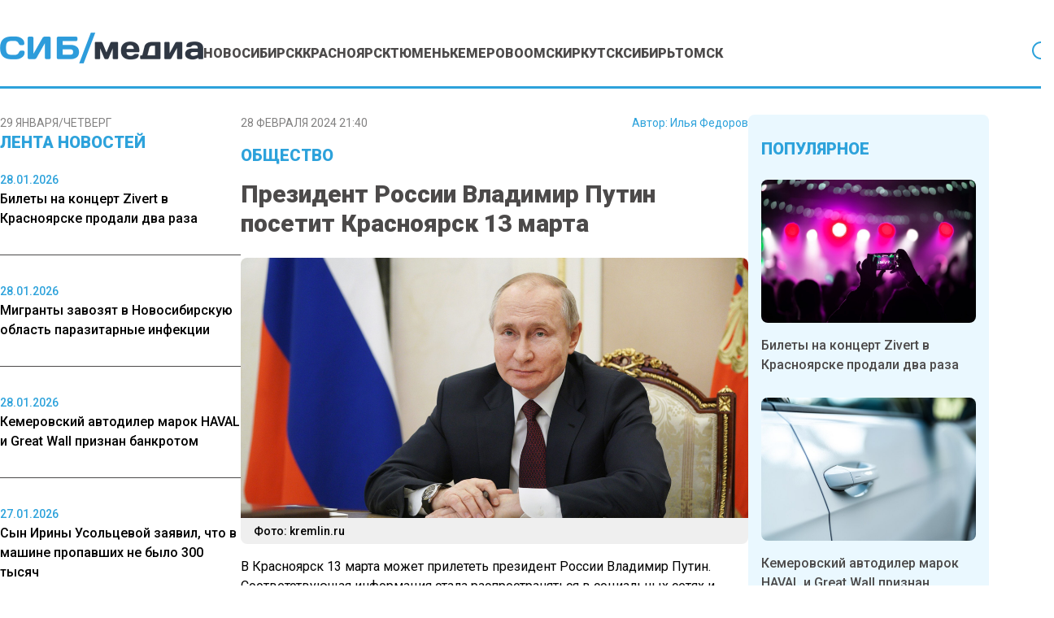

--- FILE ---
content_type: text/html; charset=UTF-8
request_url: https://www.sibmedia.ru/obshhestvo/prezident-rossii-vladimir-putin-posetit-krasnoyarsk-13-marta/
body_size: 17661
content:
<!doctype html><html
lang=ru-RU><head><meta
charset="UTF-8"><meta
name="viewport" content="width=device-width, initial-scale=1"><meta
name="theme-color" content="#2DA2DB"><meta
name='robots' content='index, follow, max-image-preview:large, max-snippet:-1, max-video-preview:-1'><title>Президент России Владимир Путин посетит Красноярск 13 марта - SibMedia.ru</title><link
rel=canonical href=https://www.sibmedia.ru/obshhestvo/prezident-rossii-vladimir-putin-posetit-krasnoyarsk-13-marta/ ><meta
property="og:locale" content="ru_RU"><meta
property="og:type" content="article"><meta
property="og:title" content="Президент России Владимир Путин посетит Красноярск 13 марта - SibMedia.ru"><meta
property="og:description" content="В Красноярск 13 марта может прилететь президент России Владимир Путин. Соответствующая информация стала распространяться в..."><meta
property="og:url" content="https://www.sibmedia.ru/obshhestvo/prezident-rossii-vladimir-putin-posetit-krasnoyarsk-13-marta/"><meta
property="og:site_name" content="SibMedia.ru"><meta
property="article:published_time" content="2024-02-28T14:40:05+00:00"><meta
property="og:image" content="https://www.sibmedia.ru/wp-content/uploads/2024/02/756183074922565.jpg"><meta
property="og:image:width" content="1200"><meta
property="og:image:height" content="750"><meta
property="og:image:type" content="image/jpeg"><meta
name="author" content="Илья Федоров"><meta
name="twitter:card" content="summary_large_image"><meta
name="twitter:label1" content="Написано автором"><meta
name="twitter:data1" content="Илья Федоров"> <script type=application/ld+json class=yoast-schema-graph>{"@context":"https://schema.org","@graph":[{"@type":"WebPage","@id":"https://www.sibmedia.ru/obshhestvo/prezident-rossii-vladimir-putin-posetit-krasnoyarsk-13-marta/","url":"https://www.sibmedia.ru/obshhestvo/prezident-rossii-vladimir-putin-posetit-krasnoyarsk-13-marta/","name":"Президент России Владимир Путин посетит Красноярск 13 марта - SibMedia.ru","isPartOf":{"@id":"https://www.sibmedia.ru/#website"},"primaryImageOfPage":{"@id":"https://www.sibmedia.ru/obshhestvo/prezident-rossii-vladimir-putin-posetit-krasnoyarsk-13-marta/#primaryimage"},"image":{"@id":"https://www.sibmedia.ru/obshhestvo/prezident-rossii-vladimir-putin-posetit-krasnoyarsk-13-marta/#primaryimage"},"thumbnailUrl":"https://www.sibmedia.ru/wp-content/uploads/2024/02/756183074922565.jpg","datePublished":"2024-02-28T14:40:05+00:00","author":{"@id":"https://www.sibmedia.ru/#/schema/person/b4c7ad602060864d37ad74e3026216d7"},"breadcrumb":{"@id":"https://www.sibmedia.ru/obshhestvo/prezident-rossii-vladimir-putin-posetit-krasnoyarsk-13-marta/#breadcrumb"},"inLanguage":"ru-RU","potentialAction":[{"@type":"ReadAction","target":["https://www.sibmedia.ru/obshhestvo/prezident-rossii-vladimir-putin-posetit-krasnoyarsk-13-marta/"]}]},{"@type":"ImageObject","inLanguage":"ru-RU","@id":"https://www.sibmedia.ru/obshhestvo/prezident-rossii-vladimir-putin-posetit-krasnoyarsk-13-marta/#primaryimage","url":"https://www.sibmedia.ru/wp-content/uploads/2024/02/756183074922565.jpg","contentUrl":"https://www.sibmedia.ru/wp-content/uploads/2024/02/756183074922565.jpg","width":1200,"height":750,"caption":"Фото: kremlin.ru"},{"@type":"BreadcrumbList","@id":"https://www.sibmedia.ru/obshhestvo/prezident-rossii-vladimir-putin-posetit-krasnoyarsk-13-marta/#breadcrumb","itemListElement":[{"@type":"ListItem","position":1,"name":"Главная страница","item":"https://www.sibmedia.ru/"},{"@type":"ListItem","position":2,"name":"Президент России Владимир Путин посетит Красноярск 13 марта"}]},{"@type":"WebSite","@id":"https://www.sibmedia.ru/#website","url":"https://www.sibmedia.ru/","name":"SibMedia.ru","description":"Новости Новосибирска, Томска, Тюмени, Красноярска","potentialAction":[{"@type":"SearchAction","target":{"@type":"EntryPoint","urlTemplate":"https://www.sibmedia.ru/?s={search_term_string}"},"query-input":{"@type":"PropertyValueSpecification","valueRequired":true,"valueName":"search_term_string"}}],"inLanguage":"ru-RU"},{"@type":"Person","@id":"https://www.sibmedia.ru/#/schema/person/b4c7ad602060864d37ad74e3026216d7","name":"Илья Федоров","image":{"@type":"ImageObject","inLanguage":"ru-RU","@id":"https://www.sibmedia.ru/#/schema/person/image/","url":"https://www.sibmedia.ru/wp-content/uploads/2024/11/Untitled-10-96x96.jpg","contentUrl":"https://www.sibmedia.ru/wp-content/uploads/2024/11/Untitled-10-96x96.jpg","caption":"Илья Федоров"},"description":"Пишу и слежу за актуальными и свежими новостями из различных областей, а также делюсь ими с читателями. Больше всего мне нравится освещать культуру, искусство и развлечения.","url":"https://www.sibmedia.ru/author/intern01/"}]}</script> <link
rel=amphtml href=https://www.sibmedia.ru/obshhestvo/prezident-rossii-vladimir-putin-posetit-krasnoyarsk-13-marta/amp/ ><meta
name="generator" content="AMP for WP 1.1.11"><link
rel=alternate title="oEmbed (JSON)" type=application/json+oembed href="https://www.sibmedia.ru/wp-json/oembed/1.0/embed?url=https%3A%2F%2Fwww.sibmedia.ru%2Fobshhestvo%2Fprezident-rossii-vladimir-putin-posetit-krasnoyarsk-13-marta%2F"><link
rel=alternate title="oEmbed (XML)" type=text/xml+oembed href="https://www.sibmedia.ru/wp-json/oembed/1.0/embed?url=https%3A%2F%2Fwww.sibmedia.ru%2Fobshhestvo%2Fprezident-rossii-vladimir-putin-posetit-krasnoyarsk-13-marta%2F&#038;format=xml"><style id=wp-img-auto-sizes-contain-inline-css>img:is([sizes=auto i],[sizes^="auto," i]){contain-intrinsic-size:3000px 1500px}</style><link
rel=stylesheet id=mpp_gutenberg-css href='https://www.sibmedia.ru/wp-content/plugins/metronet-profile-picture/dist/blocks.style.build.css?x87277&amp;ver=2.6.3' type=text/css media=all><link
rel=stylesheet id=css-bundle-css href='https://www.sibmedia.ru/wp-content/themes/osn/assets/css/css.da3b002494a965fdff9b.css?x87277&amp;ver=1743405570' type=text/css media=all> <script src="https://www.sibmedia.ru/wp-includes/js/jquery/jquery.min.js?x87277&amp;ver=3.7.1" id=jquery-core-js></script> <script src="https://www.sibmedia.ru/wp-includes/js/jquery/jquery-migrate.min.js?x87277&amp;ver=3.4.1" id=jquery-migrate-js></script> <script src="//www.sibmedia.ru/?wordfence_syncAttackData=1769667939.3839" async></script>  <script>window.yaContextCb=window.yaContextCb||[]</script> <script src=https://yandex.ru/ads/system/context.js async></script>  <script>setTimeout(function(){
            window.yaContextCb.push(()=>{
                Ya.Context.AdvManager.render({
                    type: 'fullscreen',
                    blockId: 'R-A-1962470-1'
                })
            })
        },7000)</script>  <script>setTimeout(function(){
            window.yaContextCb.push(() => {
                Ya.Context.AdvManager.render({
                    "blockId": "R-A-1962470-3",
                    "type": "fullscreen",
                    "platform": "desktop"
                })
            })
        },7000)</script> <meta
name="yandex-verification" content="2338d0762dd6555a"><meta
name="zen-verification" content="4doRmOBTB3h1R47sWJfh7Ni2MrroHu39oaqiy8HcKAV30Ls8Dg6fC4vQmIuqr2vR"><meta
name="c6594e8567db5c952bd1f5e8afbacef8" content=""><meta
name='robots' content='index, follow, max-image-preview:large, max-snippet:-1, max-video-preview:-1'><title>Президент России Владимир Путин посетит Красноярск 13 марта - SibMedia.ru</title><link
rel=canonical href=https://www.sibmedia.ru/obshhestvo/prezident-rossii-vladimir-putin-posetit-krasnoyarsk-13-marta/ ><meta
property="og:locale" content="ru_RU"><meta
property="og:type" content="article"><meta
property="og:title" content="Президент России Владимир Путин посетит Красноярск 13 марта - SibMedia.ru"><meta
property="og:description" content="В Красноярск 13 марта может прилететь президент России Владимир Путин. Соответствующая информация стала распространяться в..."><meta
property="og:url" content="https://www.sibmedia.ru/obshhestvo/prezident-rossii-vladimir-putin-posetit-krasnoyarsk-13-marta/"><meta
property="og:site_name" content="SibMedia.ru"><meta
property="article:published_time" content="2024-02-28T14:40:05+00:00"><meta
property="og:image" content="https://www.sibmedia.ru/wp-content/uploads/2024/02/756183074922565.jpg"><meta
property="og:image:width" content="1200"><meta
property="og:image:height" content="750"><meta
property="og:image:type" content="image/jpeg"><meta
name="author" content="Илья Федоров"><meta
name="twitter:card" content="summary_large_image"><meta
name="twitter:label1" content="Написано автором"><meta
name="twitter:data1" content="Илья Федоров"> <script type=application/ld+json class=yoast-schema-graph>{"@context":"https://schema.org","@graph":[{"@type":"WebPage","@id":"https://www.sibmedia.ru/obshhestvo/prezident-rossii-vladimir-putin-posetit-krasnoyarsk-13-marta/","url":"https://www.sibmedia.ru/obshhestvo/prezident-rossii-vladimir-putin-posetit-krasnoyarsk-13-marta/","name":"Президент России Владимир Путин посетит Красноярск 13 марта - SibMedia.ru","isPartOf":{"@id":"https://www.sibmedia.ru/#website"},"primaryImageOfPage":{"@id":"https://www.sibmedia.ru/obshhestvo/prezident-rossii-vladimir-putin-posetit-krasnoyarsk-13-marta/#primaryimage"},"image":{"@id":"https://www.sibmedia.ru/obshhestvo/prezident-rossii-vladimir-putin-posetit-krasnoyarsk-13-marta/#primaryimage"},"thumbnailUrl":"https://www.sibmedia.ru/wp-content/uploads/2024/02/756183074922565.jpg","datePublished":"2024-02-28T14:40:05+00:00","author":{"@id":"https://www.sibmedia.ru/#/schema/person/b4c7ad602060864d37ad74e3026216d7"},"breadcrumb":{"@id":"https://www.sibmedia.ru/obshhestvo/prezident-rossii-vladimir-putin-posetit-krasnoyarsk-13-marta/#breadcrumb"},"inLanguage":"ru-RU","potentialAction":[{"@type":"ReadAction","target":["https://www.sibmedia.ru/obshhestvo/prezident-rossii-vladimir-putin-posetit-krasnoyarsk-13-marta/"]}]},{"@type":"ImageObject","inLanguage":"ru-RU","@id":"https://www.sibmedia.ru/obshhestvo/prezident-rossii-vladimir-putin-posetit-krasnoyarsk-13-marta/#primaryimage","url":"https://www.sibmedia.ru/wp-content/uploads/2024/02/756183074922565.jpg","contentUrl":"https://www.sibmedia.ru/wp-content/uploads/2024/02/756183074922565.jpg","width":1200,"height":750,"caption":"Фото: kremlin.ru"},{"@type":"BreadcrumbList","@id":"https://www.sibmedia.ru/obshhestvo/prezident-rossii-vladimir-putin-posetit-krasnoyarsk-13-marta/#breadcrumb","itemListElement":[{"@type":"ListItem","position":1,"name":"Главная страница","item":"https://www.sibmedia.ru/"},{"@type":"ListItem","position":2,"name":"Президент России Владимир Путин посетит Красноярск 13 марта"}]},{"@type":"WebSite","@id":"https://www.sibmedia.ru/#website","url":"https://www.sibmedia.ru/","name":"SibMedia.ru","description":"Новости Новосибирска, Томска, Тюмени, Красноярска","potentialAction":[{"@type":"SearchAction","target":{"@type":"EntryPoint","urlTemplate":"https://www.sibmedia.ru/?s={search_term_string}"},"query-input":{"@type":"PropertyValueSpecification","valueRequired":true,"valueName":"search_term_string"}}],"inLanguage":"ru-RU"},{"@type":"Person","@id":"https://www.sibmedia.ru/#/schema/person/b4c7ad602060864d37ad74e3026216d7","name":"Илья Федоров","image":{"@type":"ImageObject","inLanguage":"ru-RU","@id":"https://www.sibmedia.ru/#/schema/person/image/","url":"https://www.sibmedia.ru/wp-content/uploads/2024/11/Untitled-10-96x96.jpg","contentUrl":"https://www.sibmedia.ru/wp-content/uploads/2024/11/Untitled-10-96x96.jpg","caption":"Илья Федоров"},"description":"Пишу и слежу за актуальными и свежими новостями из различных областей, а также делюсь ими с читателями. Больше всего мне нравится освещать культуру, искусство и развлечения.","url":"https://www.sibmedia.ru/author/intern01/"}]}</script> <link
rel=amphtml href=https://www.sibmedia.ru/obshhestvo/prezident-rossii-vladimir-putin-posetit-krasnoyarsk-13-marta/amp/ ><meta
name="generator" content="AMP for WP 1.1.11"><script src="//www.sibmedia.ru/?wordfence_syncAttackData=1769667939.3895" async></script>  <script >(function(m,e,t,r,i,k,a){m[i]=m[i]||function(){(m[i].a=m[i].a||[]).push(arguments)};
            m[i].l=1*new Date();k=e.createElement(t),a=e.getElementsByTagName(t)[0],k.async=1,k.src=r,a.parentNode.insertBefore(k,a)})
        (window, document, "script", "https://mc.yandex.ru/metrika/tag.js", "ym");
        ym(87360469, "init", {
            trackLinks:true,
            accurateTrackBounce:true
        });</script> <noscript><div><img
src=https://mc.yandex.ru/watch/87360469 style="position:absolute; left:-9999px;" alt></div></noscript> <script async src="https://www.googletagmanager.com/gtag/js?id=G-Q3TWQ6DDJK"></script> <script>window.dataLayer = window.dataLayer || [];
        function gtag(){dataLayer.push(arguments);}
        gtag('js', new Date());

        gtag('config', 'G-Q3TWQ6DDJK');</script> 
<style id=global-styles-inline-css>/*<![CDATA[*/:root{--wp--preset--aspect-ratio--square:1;--wp--preset--aspect-ratio--4-3:4/3;--wp--preset--aspect-ratio--3-4:3/4;--wp--preset--aspect-ratio--3-2:3/2;--wp--preset--aspect-ratio--2-3:2/3;--wp--preset--aspect-ratio--16-9:16/9;--wp--preset--aspect-ratio--9-16:9/16;--wp--preset--color--black:#000;--wp--preset--color--cyan-bluish-gray:#abb8c3;--wp--preset--color--white:#fff;--wp--preset--color--pale-pink:#f78da7;--wp--preset--color--vivid-red:#cf2e2e;--wp--preset--color--luminous-vivid-orange:#ff6900;--wp--preset--color--luminous-vivid-amber:#fcb900;--wp--preset--color--light-green-cyan:#7bdcb5;--wp--preset--color--vivid-green-cyan:#00d084;--wp--preset--color--pale-cyan-blue:#8ed1fc;--wp--preset--color--vivid-cyan-blue:#0693e3;--wp--preset--color--vivid-purple:#9b51e0;--wp--preset--gradient--vivid-cyan-blue-to-vivid-purple:linear-gradient(135deg,rgb(6,147,227) 0%,rgb(155,81,224) 100%);--wp--preset--gradient--light-green-cyan-to-vivid-green-cyan:linear-gradient(135deg,rgb(122,220,180) 0%,rgb(0,208,130) 100%);--wp--preset--gradient--luminous-vivid-amber-to-luminous-vivid-orange:linear-gradient(135deg,rgb(252,185,0) 0%,rgb(255,105,0) 100%);--wp--preset--gradient--luminous-vivid-orange-to-vivid-red:linear-gradient(135deg,rgb(255,105,0) 0%,rgb(207,46,46) 100%);--wp--preset--gradient--very-light-gray-to-cyan-bluish-gray:linear-gradient(135deg,rgb(238,238,238) 0%,rgb(169,184,195) 100%);--wp--preset--gradient--cool-to-warm-spectrum:linear-gradient(135deg,rgb(74,234,220) 0%,rgb(151,120,209) 20%,rgb(207,42,186) 40%,rgb(238,44,130) 60%,rgb(251,105,98) 80%,rgb(254,248,76) 100%);--wp--preset--gradient--blush-light-purple:linear-gradient(135deg,rgb(255,206,236) 0%,rgb(152,150,240) 100%);--wp--preset--gradient--blush-bordeaux:linear-gradient(135deg,rgb(254,205,165) 0%,rgb(254,45,45) 50%,rgb(107,0,62) 100%);--wp--preset--gradient--luminous-dusk:linear-gradient(135deg,rgb(255,203,112) 0%,rgb(199,81,192) 50%,rgb(65,88,208) 100%);--wp--preset--gradient--pale-ocean:linear-gradient(135deg,rgb(255,245,203) 0%,rgb(182,227,212) 50%,rgb(51,167,181) 100%);--wp--preset--gradient--electric-grass:linear-gradient(135deg,rgb(202,248,128) 0%,rgb(113,206,126) 100%);--wp--preset--gradient--midnight:linear-gradient(135deg,rgb(2,3,129) 0%,rgb(40,116,252) 100%);--wp--preset--font-size--small:13px;--wp--preset--font-size--medium:20px;--wp--preset--font-size--large:36px;--wp--preset--font-size--x-large:42px;--wp--preset--spacing--20:0.44rem;--wp--preset--spacing--30:0.67rem;--wp--preset--spacing--40:1rem;--wp--preset--spacing--50:1.5rem;--wp--preset--spacing--60:2.25rem;--wp--preset--spacing--70:3.38rem;--wp--preset--spacing--80:5.06rem;--wp--preset--shadow--natural:6px 6px 9px rgba(0, 0, 0, 0.2);--wp--preset--shadow--deep:12px 12px 50px rgba(0, 0, 0, 0.4);--wp--preset--shadow--sharp:6px 6px 0px rgba(0, 0, 0, 0.2);--wp--preset--shadow--outlined:6px 6px 0px -3px rgb(255, 255, 255), 6px 6px rgb(0, 0, 0);--wp--preset--shadow--crisp:6px 6px 0px rgb(0, 0, 0)}:where(.is-layout-flex){gap:0.5em}:where(.is-layout-grid){gap:0.5em}body .is-layout-flex{display:flex}.is-layout-flex{flex-wrap:wrap;align-items:center}.is-layout-flex>:is(*,div){margin:0}body .is-layout-grid{display:grid}.is-layout-grid>:is(*,div){margin:0}:where(.wp-block-columns.is-layout-flex){gap:2em}:where(.wp-block-columns.is-layout-grid){gap:2em}:where(.wp-block-post-template.is-layout-flex){gap:1.25em}:where(.wp-block-post-template.is-layout-grid){gap:1.25em}.has-black-color{color:var(--wp--preset--color--black) !important}.has-cyan-bluish-gray-color{color:var(--wp--preset--color--cyan-bluish-gray) !important}.has-white-color{color:var(--wp--preset--color--white) !important}.has-pale-pink-color{color:var(--wp--preset--color--pale-pink) !important}.has-vivid-red-color{color:var(--wp--preset--color--vivid-red) !important}.has-luminous-vivid-orange-color{color:var(--wp--preset--color--luminous-vivid-orange) !important}.has-luminous-vivid-amber-color{color:var(--wp--preset--color--luminous-vivid-amber) !important}.has-light-green-cyan-color{color:var(--wp--preset--color--light-green-cyan) !important}.has-vivid-green-cyan-color{color:var(--wp--preset--color--vivid-green-cyan) !important}.has-pale-cyan-blue-color{color:var(--wp--preset--color--pale-cyan-blue) !important}.has-vivid-cyan-blue-color{color:var(--wp--preset--color--vivid-cyan-blue) !important}.has-vivid-purple-color{color:var(--wp--preset--color--vivid-purple) !important}.has-black-background-color{background-color:var(--wp--preset--color--black) !important}.has-cyan-bluish-gray-background-color{background-color:var(--wp--preset--color--cyan-bluish-gray) !important}.has-white-background-color{background-color:var(--wp--preset--color--white) !important}.has-pale-pink-background-color{background-color:var(--wp--preset--color--pale-pink) !important}.has-vivid-red-background-color{background-color:var(--wp--preset--color--vivid-red) !important}.has-luminous-vivid-orange-background-color{background-color:var(--wp--preset--color--luminous-vivid-orange) !important}.has-luminous-vivid-amber-background-color{background-color:var(--wp--preset--color--luminous-vivid-amber) !important}.has-light-green-cyan-background-color{background-color:var(--wp--preset--color--light-green-cyan) !important}.has-vivid-green-cyan-background-color{background-color:var(--wp--preset--color--vivid-green-cyan) !important}.has-pale-cyan-blue-background-color{background-color:var(--wp--preset--color--pale-cyan-blue) !important}.has-vivid-cyan-blue-background-color{background-color:var(--wp--preset--color--vivid-cyan-blue) !important}.has-vivid-purple-background-color{background-color:var(--wp--preset--color--vivid-purple) !important}.has-black-border-color{border-color:var(--wp--preset--color--black) !important}.has-cyan-bluish-gray-border-color{border-color:var(--wp--preset--color--cyan-bluish-gray) !important}.has-white-border-color{border-color:var(--wp--preset--color--white) !important}.has-pale-pink-border-color{border-color:var(--wp--preset--color--pale-pink) !important}.has-vivid-red-border-color{border-color:var(--wp--preset--color--vivid-red) !important}.has-luminous-vivid-orange-border-color{border-color:var(--wp--preset--color--luminous-vivid-orange) !important}.has-luminous-vivid-amber-border-color{border-color:var(--wp--preset--color--luminous-vivid-amber) !important}.has-light-green-cyan-border-color{border-color:var(--wp--preset--color--light-green-cyan) !important}.has-vivid-green-cyan-border-color{border-color:var(--wp--preset--color--vivid-green-cyan) !important}.has-pale-cyan-blue-border-color{border-color:var(--wp--preset--color--pale-cyan-blue) !important}.has-vivid-cyan-blue-border-color{border-color:var(--wp--preset--color--vivid-cyan-blue) !important}.has-vivid-purple-border-color{border-color:var(--wp--preset--color--vivid-purple) !important}.has-vivid-cyan-blue-to-vivid-purple-gradient-background{background:var(--wp--preset--gradient--vivid-cyan-blue-to-vivid-purple) !important}.has-light-green-cyan-to-vivid-green-cyan-gradient-background{background:var(--wp--preset--gradient--light-green-cyan-to-vivid-green-cyan) !important}.has-luminous-vivid-amber-to-luminous-vivid-orange-gradient-background{background:var(--wp--preset--gradient--luminous-vivid-amber-to-luminous-vivid-orange) !important}.has-luminous-vivid-orange-to-vivid-red-gradient-background{background:var(--wp--preset--gradient--luminous-vivid-orange-to-vivid-red) !important}.has-very-light-gray-to-cyan-bluish-gray-gradient-background{background:var(--wp--preset--gradient--very-light-gray-to-cyan-bluish-gray) !important}.has-cool-to-warm-spectrum-gradient-background{background:var(--wp--preset--gradient--cool-to-warm-spectrum) !important}.has-blush-light-purple-gradient-background{background:var(--wp--preset--gradient--blush-light-purple) !important}.has-blush-bordeaux-gradient-background{background:var(--wp--preset--gradient--blush-bordeaux) !important}.has-luminous-dusk-gradient-background{background:var(--wp--preset--gradient--luminous-dusk) !important}.has-pale-ocean-gradient-background{background:var(--wp--preset--gradient--pale-ocean) !important}.has-electric-grass-gradient-background{background:var(--wp--preset--gradient--electric-grass) !important}.has-midnight-gradient-background{background:var(--wp--preset--gradient--midnight) !important}.has-small-font-size{font-size:var(--wp--preset--font-size--small) !important}.has-medium-font-size{font-size:var(--wp--preset--font-size--medium) !important}.has-large-font-size{font-size:var(--wp--preset--font-size--large) !important}.has-x-large-font-size{font-size:var(--wp--preset--font-size--x-large) !important}/*]]>*/</style></head><body
class="wp-singular post-template-default single single-post postid-98382 single-format-standard wp-embed-responsive wp-theme-osn"><div
id=search-modal class="hidden fixed inset-0 z-[90] w-full max-w-[520px] mx-auto items-center h-screen justify-center overflow-y-hidden"><div
class="fixed inset-0 bg-dark-primary opacity-50"></div><div
id=searchApp class="container mx-auto"></div></div><div
class="relative flex min-h-screen flex-col px-4 md:px-0"><header
class="relative flex justify-center -mx-4 md:mx-0"><div
class="container relative flex justify-center lg:justify-start items-end md:gap-6 xl:gap-8 shadow-header md:shadow-none md:border-b-[3px] border-blue-primary mb-4 lg:mb-8 py-4 md:pt-5 lg:pt-10 md:pb-3.5 lg:pb-7 "><div
class="lg:hidden block absolute right-4">
<button
class="navbar-burger flex items-center">
<svg
width=35 height=27 viewBox="0 0 35 27" fill=none xmlns=http://www.w3.org/2000/svg>
<line
y1=1 x2=35 y2=1 stroke=#2DA2DB stroke-width=2 />
<line
y1=17.667 x2=35 y2=17.667 stroke=#2DA2DB stroke-width=2 />
<line
y1=9.33301 x2=35 y2=9.33301 stroke=#2DA2DB stroke-width=2 />
<line
y1=26 x2=35 y2=26 stroke=#2DA2DB stroke-width=2 />
</svg>
</button></div>
<a
href=https://www.sibmedia.ru &lt;picture class="inline-flex items-center flex-none w-[180px] xl:w-[250px]" data-wpel-link=internal>
<img
src=https://www.sibmedia.ru/wp-content/uploads/2024/07/sibmedia_logo.png?x87277 alt>
</picture>
</a><nav
class=menu-menyu-container><ul
id=menu-menyu class="hidden lg:flex gap-4 xl:gap-6"><li
id=menu-item-160913 class="menu-item menu-item-type-taxonomy menu-item-object-category menu-item-160913"><a
href=https://www.sibmedia.ru/category/novosibirsk/ class="text-sm xl:text-base text-dark-primary hover:text-blue-primary uppercase font-extrabold duration-300" data-wpel-link=internal>Новосибирск</a></li>
<li
id=menu-item-160912 class="menu-item menu-item-type-taxonomy menu-item-object-category menu-item-160912"><a
href=https://www.sibmedia.ru/category/krasnoyarsk/ class="text-sm xl:text-base text-dark-primary hover:text-blue-primary uppercase font-extrabold duration-300" data-wpel-link=internal>Красноярск</a></li>
<li
id=menu-item-160916 class="menu-item menu-item-type-taxonomy menu-item-object-category menu-item-160916"><a
href=https://www.sibmedia.ru/category/tyumen/ class="text-sm xl:text-base text-dark-primary hover:text-blue-primary uppercase font-extrabold duration-300" data-wpel-link=internal>Тюмень</a></li>
<li
id=menu-item-160911 class="menu-item menu-item-type-taxonomy menu-item-object-category menu-item-160911"><a
href=https://www.sibmedia.ru/category/kemerovo/ class="text-sm xl:text-base text-dark-primary hover:text-blue-primary uppercase font-extrabold duration-300" data-wpel-link=internal>Кемерово</a></li>
<li
id=menu-item-160914 class="menu-item menu-item-type-taxonomy menu-item-object-category menu-item-160914"><a
href=https://www.sibmedia.ru/category/omsk/ class="text-sm xl:text-base text-dark-primary hover:text-blue-primary uppercase font-extrabold duration-300" data-wpel-link=internal>Омск</a></li>
<li
id=menu-item-160910 class="menu-item menu-item-type-taxonomy menu-item-object-category menu-item-160910"><a
href=https://www.sibmedia.ru/category/irkutsk/ class="text-sm xl:text-base text-dark-primary hover:text-blue-primary uppercase font-extrabold duration-300" data-wpel-link=internal>Иркутск</a></li>
<li
id=menu-item-160915 class="menu-item menu-item-type-taxonomy menu-item-object-category menu-item-160915"><a
href=https://www.sibmedia.ru/category/sibir/ class="text-sm xl:text-base text-dark-primary hover:text-blue-primary uppercase font-extrabold duration-300" data-wpel-link=internal>Сибирь</a></li>
<li
id=menu-item-11153 class="menu-item menu-item-type-taxonomy menu-item-object-category menu-item-11153"><a
href=https://www.sibmedia.ru/category/tomsk/ class="text-sm xl:text-base text-dark-primary hover:text-blue-primary uppercase font-extrabold duration-300" data-wpel-link=internal>Томск</a></li></ul></nav>  <button
id=search-button class="bg-none outline-none flex lg:ml-auto absolute lg:relative left-4">
<svg
width=27 height=27 viewBox="0 0 27 27" fill=none xmlns=http://www.w3.org/2000/svg>
<path
d="M25.7351 24.3201L19.4764 18.0626C21.2904 15.8848 22.195 13.0914 22.0019 10.2635C21.8089 7.43573 20.533 4.7912 18.4398 2.88009C16.3466 0.968989 13.5972 -0.0615536 10.7635 0.00284627C7.92984 0.0672461 5.23008 1.22163 3.22586 3.22586C1.22163 5.23008 0.0672461 7.92984 0.00284627 10.7635C-0.0615536 13.5972 0.968989 16.3466 2.88009 18.4398C4.7912 20.533 7.43573 21.8089 10.2635 22.0019C13.0914 22.195 15.8848 21.2904 18.0626 19.4764L24.3201 25.7351C24.413 25.828 24.5233 25.9017 24.6447 25.952C24.7661 26.0023 24.8962 26.0282 25.0276 26.0282C25.159 26.0282 25.2891 26.0023 25.4105 25.952C25.5319 25.9017 25.6422 25.828 25.7351 25.7351C25.828 25.6422 25.9017 25.5319 25.952 25.4105C26.0023 25.2891 26.0282 25.159 26.0282 25.0276C26.0282 24.8962 26.0023 24.7661 25.952 24.6447C25.9017 24.5233 25.828 24.413 25.7351 24.3201ZM2.02763 11.0276C2.02763 9.2476 2.55547 7.50754 3.5444 6.0275C4.53334 4.54745 5.93894 3.3939 7.58348 2.71271C9.22801 2.03152 11.0376 1.85329 12.7834 2.20056C14.5293 2.54783 16.1329 3.40499 17.3916 4.66367C18.6503 5.92234 19.5074 7.52599 19.8547 9.27182C20.202 11.0176 20.0237 12.8272 19.3425 14.4718C18.6614 16.1163 17.5078 17.5219 16.0278 18.5109C14.5477 19.4998 12.8077 20.0276 11.0276 20.0276C8.64149 20.025 6.35385 19.0759 4.66659 17.3887C2.97934 15.7014 2.03028 13.4138 2.02763 11.0276Z" fill=#2DA2DB />
</svg>
</button></div><div
class="navbar-menu relative z-[100] hidden"><div
class="navbar-backdrop fixed inset-0 bg-dark-primary opacity-25"></div><nav
class="fixed top-0 left-0 bottom-0 flex flex-col w-5/6 max-w-sm py-6 px-6 bg-white border-r overflow-y-auto"><div
class="flex lg:mb-8 mb-6 justify-between items-start">
<button
class=navbar-close>
<svg
class="h-6 w-6 text-gray-400 cursor-pointer hover:text-gray-500" xmlns=http://www.w3.org/2000/svg fill=none viewBox="0 0 24 24" stroke=currentColor>
<path
stroke-linecap=round stroke-linejoin=round stroke-width=2 d="M6 18L18 6M6 6l12 12"></path>
</svg>
</button></div><div><ul
id=menu-menyu-1 class=menu><li
class="menu-item menu-item-type-taxonomy menu-item-object-category menu-item-160913"><a
href=https://www.sibmedia.ru/category/novosibirsk/ class="text-sm xl:text-base text-dark-primary hover:text-blue-primary uppercase font-extrabold duration-300" data-wpel-link=internal>Новосибирск</a></li>
<li
class="menu-item menu-item-type-taxonomy menu-item-object-category menu-item-160912"><a
href=https://www.sibmedia.ru/category/krasnoyarsk/ class="text-sm xl:text-base text-dark-primary hover:text-blue-primary uppercase font-extrabold duration-300" data-wpel-link=internal>Красноярск</a></li>
<li
class="menu-item menu-item-type-taxonomy menu-item-object-category menu-item-160916"><a
href=https://www.sibmedia.ru/category/tyumen/ class="text-sm xl:text-base text-dark-primary hover:text-blue-primary uppercase font-extrabold duration-300" data-wpel-link=internal>Тюмень</a></li>
<li
class="menu-item menu-item-type-taxonomy menu-item-object-category menu-item-160911"><a
href=https://www.sibmedia.ru/category/kemerovo/ class="text-sm xl:text-base text-dark-primary hover:text-blue-primary uppercase font-extrabold duration-300" data-wpel-link=internal>Кемерово</a></li>
<li
class="menu-item menu-item-type-taxonomy menu-item-object-category menu-item-160914"><a
href=https://www.sibmedia.ru/category/omsk/ class="text-sm xl:text-base text-dark-primary hover:text-blue-primary uppercase font-extrabold duration-300" data-wpel-link=internal>Омск</a></li>
<li
class="menu-item menu-item-type-taxonomy menu-item-object-category menu-item-160910"><a
href=https://www.sibmedia.ru/category/irkutsk/ class="text-sm xl:text-base text-dark-primary hover:text-blue-primary uppercase font-extrabold duration-300" data-wpel-link=internal>Иркутск</a></li>
<li
class="menu-item menu-item-type-taxonomy menu-item-object-category menu-item-160915"><a
href=https://www.sibmedia.ru/category/sibir/ class="text-sm xl:text-base text-dark-primary hover:text-blue-primary uppercase font-extrabold duration-300" data-wpel-link=internal>Сибирь</a></li>
<li
class="menu-item menu-item-type-taxonomy menu-item-object-category menu-item-11153"><a
href=https://www.sibmedia.ru/category/tomsk/ class="text-sm xl:text-base text-dark-primary hover:text-blue-primary uppercase font-extrabold duration-300" data-wpel-link=internal>Томск</a></li></ul></div></nav></div></header><div
class="container mx-auto"><div
class="flex flex-row md:gap-8"><aside
class="hidden md:block sticky top-0 h-screen bg-white w-full max-w-[18.5rem]"><header><div
class="flex flex-col gap-4">
<span
class="text-gray text-sm uppercase">29 января/Четверг</span><h4 class="flex uppercase text-xl font-extrabold text-blue-primary">
Лента новостей</h4></div></header><div
class="h-full py-5 js-simplebar"><div
class="block mb-8 pb-8 border-dark-primary border-b-[1px] last:border-b-0">
<a
href=https://www.sibmedia.ru/krasnoyarsk/bilety-na-kontsert-zivert-v-krasnoyarske-prodali-dva-raza/ class="hover:text-blue-primary duration-300" data-wpel-link=internal>
<span
class="text-sm text-blue-primary font-medium">
28.01.2026 </span><p
class="text-base font-medium">
Билеты на концерт Zivert в Красноярске продали два раза</p>
</a></div><div
class="block mb-8 pb-8 border-dark-primary border-b-[1px] last:border-b-0">
<a
href=https://www.sibmedia.ru/novosibirsk/migranty-zavozyat-v-novosibirskuyu-oblast-parazitarnye-infektsii/ class="hover:text-blue-primary duration-300" data-wpel-link=internal>
<span
class="text-sm text-blue-primary font-medium">
28.01.2026 </span><p
class="text-base font-medium">
Мигранты завозят в Новосибирскую область паразитарные инфекции</p>
</a></div><div
class="block mb-8 pb-8 border-dark-primary border-b-[1px] last:border-b-0">
<a
href=https://www.sibmedia.ru/ekonomika/kemerovskij-avtodiler-marok-haval-i-great-wall-priznan-bankrotom/ class="hover:text-blue-primary duration-300" data-wpel-link=internal>
<span
class="text-sm text-blue-primary font-medium">
28.01.2026 </span><p
class="text-base font-medium">
Кемеровский автодилер марок HAVAL и Great Wall признан банкротом</p>
</a></div><div
class="block mb-8 pb-8 border-dark-primary border-b-[1px] last:border-b-0">
<a
href=https://www.sibmedia.ru/krasnoyarsk/syn-iriny-usoltsevoj-zayavil-chto-v-mashine-propavshih-ne-bylo-300-tysyach/ class="hover:text-blue-primary duration-300" data-wpel-link=internal>
<span
class="text-sm text-blue-primary font-medium">
27.01.2026 </span><p
class="text-base font-medium">
Сын Ирины Усольцевой заявил, что в машине пропавших не было 300 тысяч</p>
</a></div><div
class="block mb-8 pb-8 border-dark-primary border-b-[1px] last:border-b-0">
<a
href=https://www.sibmedia.ru/tyumen/patsientka-umerla-posle-9-chasov-ozhidaniya-v-bolnitse-tyumeni/ class="hover:text-blue-primary duration-300" data-wpel-link=internal>
<span
class="text-sm text-blue-primary font-medium">
27.01.2026 </span><p
class="text-base font-medium">
Пациентка умерла после 9 часов ожидания в больнице Тюмени</p>
</a></div><div
class="block mb-8 pb-8 border-dark-primary border-b-[1px] last:border-b-0">
<a
href=https://www.sibmedia.ru/omsk/dve-shkolnitsy-v-obnimku-vypali-iz-okna-mnogoetazhki-v-omske/ class="hover:text-blue-primary duration-300" data-wpel-link=internal>
<span
class="text-sm text-blue-primary font-medium">
27.01.2026 </span><p
class="text-base font-medium">
Две школьницы в обнимку выпали из окна многоэтажки в Омске</p>
</a></div><div
class="block mb-8 pb-8 border-dark-primary border-b-[1px] last:border-b-0">
<a
href=https://www.sibmedia.ru/glavnoe/bolee-170-migrantov-vydvorili-iz-tomskoj-oblasti-po-itogam-goda/ class="hover:text-blue-primary duration-300" data-wpel-link=internal>
<span
class="text-sm text-blue-primary font-medium">
26.01.2026 </span><p
class="text-base font-medium">
Более 170 мигрантов выдворили из Томской области по итогам года</p>
</a></div><div
class="block mb-8 pb-8 border-dark-primary border-b-[1px] last:border-b-0">
<a
href=https://www.sibmedia.ru/novosibirsk/gubernator-travnikov-predskazal-slozhnyj-pavodok-v-novosibirskoj-oblasti/ class="hover:text-blue-primary duration-300" data-wpel-link=internal>
<span
class="text-sm text-blue-primary font-medium">
26.01.2026 </span><p
class="text-base font-medium">
Губернатор Травников предсказал сложный паводок в Новосибирской области</p>
</a></div><div
class="block mb-8 pb-8 border-dark-primary border-b-[1px] last:border-b-0">
<a
href=https://www.sibmedia.ru/kemerovo/glava-sk-potreboval-doklad-po-delu-o-massovom-zarazhenii-v-kuzbasskom-internate/ class="hover:text-blue-primary duration-300" data-wpel-link=internal>
<span
class="text-sm text-blue-primary font-medium">
26.01.2026 </span><p
class="text-base font-medium">
Глава СК потребовал доклад по делу о массовом заражении в кузбасском интернате</p>
</a></div><div
class="block mb-8 pb-8 border-dark-primary border-b-[1px] last:border-b-0">
<a
href=https://www.sibmedia.ru/krasnoyarsk/propavshego-v-krasnoyarske-podrostka-razveli-moshenniki/ class="hover:text-blue-primary duration-300" data-wpel-link=internal>
<span
class="text-sm text-blue-primary font-medium">
23.01.2026 </span><p
class="text-base font-medium">
Пропавшего в Красноярске подростка развели мошенники</p>
</a></div><div
class="block mb-8 pb-8 border-dark-primary border-b-[1px] last:border-b-0">
<a
href=https://www.sibmedia.ru/krasnoyarsk/otets-poluchil-videoobrashhenie-ot-pohishhennogo-syna-v-krasnoyarske/ class="hover:text-blue-primary duration-300" data-wpel-link=internal>
<span
class="text-sm text-blue-primary font-medium">
23.01.2026 </span><p
class="text-base font-medium">
Отец получил видеообращение от похищенного сына в Красноярске</p>
</a></div><div
class="block mb-8 pb-8 border-dark-primary border-b-[1px] last:border-b-0">
<a
href=https://www.sibmedia.ru/kemerovo/seredyuk-vstal-na-zashhitu-vrachej-novokuznetskogo-roddoma-i-vyzval-skandal/ class="hover:text-blue-primary duration-300" data-wpel-link=internal>
<span
class="text-sm text-blue-primary font-medium">
22.01.2026 </span><p
class="text-base font-medium">
Середюк встал на защиту врачей новокузнецкого роддома и вызвал скандал</p>
</a></div><div
class="block mb-8 pb-8 border-dark-primary border-b-[1px] last:border-b-0">
<a
href=https://www.sibmedia.ru/tomsk/vlasti-nazvali-prichinu-ischeznoveniya-avtobusov-v-tomskom-rajone/ class="hover:text-blue-primary duration-300" data-wpel-link=internal>
<span
class="text-sm text-blue-primary font-medium">
22.01.2026 </span><p
class="text-base font-medium">
Власти назвали причину исчезновения автобусов в Томском районе</p>
</a></div><div
class="block mb-8 pb-8 border-dark-primary border-b-[1px] last:border-b-0">
<a
href=https://www.sibmedia.ru/novosibirsk/prigovor-vynesennyj-20-let-nazad-za-ubijstvo-zammera-novosibirska-otmenili/ class="hover:text-blue-primary duration-300" data-wpel-link=internal>
<span
class="text-sm text-blue-primary font-medium">
22.01.2026 </span><p
class="text-base font-medium">
Приговор, вынесенный 20 лет назад за убийство заммэра Новосибирска, отменили</p>
</a></div><div
class="block mb-8 pb-8 border-dark-primary border-b-[1px] last:border-b-0">
<a
href=https://www.sibmedia.ru/novosibirsk/muzhchina-kotorogo-dostali-iz-pod-zavalov-novosibirskogo-tts-skonchalsya/ class="hover:text-blue-primary duration-300" data-wpel-link=internal>
<span
class="text-sm text-blue-primary font-medium">
21.01.2026 </span><p
class="text-base font-medium">
Мужчина, которого достали из-под завалов новосибирского ТЦ, скончался</p>
</a></div><div
class="block mb-8 pb-8 border-dark-primary border-b-[1px] last:border-b-0">
<a
href=https://www.sibmedia.ru/kemerovo/kapitalnyj-remont-novokuznetskogo-roddoma-1-ne-provodilsya-s-1989-goda/ class="hover:text-blue-primary duration-300" data-wpel-link=internal>
<span
class="text-sm text-blue-primary font-medium">
21.01.2026 </span><p
class="text-base font-medium">
Капитальный ремонт новокузнецкого роддома №1 не проводился с 1989 года</p>
</a></div><div
class="block mb-8 pb-8 border-dark-primary border-b-[1px] last:border-b-0">
<a
href=https://www.sibmedia.ru/novosibirsk/krysha-torgovogo-tsentra-obrushilas-na-lyudej-v-novosibirske/ class="hover:text-blue-primary duration-300" data-wpel-link=internal>
<span
class="text-sm text-blue-primary font-medium">
21.01.2026 </span><p
class="text-base font-medium">
Крыша торгового центра обрушилась на людей в Новосибирске</p>
</a></div><div
class="block mb-8 pb-8 border-dark-primary border-b-[1px] last:border-b-0">
<a
href=https://www.sibmedia.ru/krasnoyarsk/sk-propavshie-v-tajge-pod-krasnoyarskom-usoltsevy-ne-sostoyali-v-sektah/ class="hover:text-blue-primary duration-300" data-wpel-link=internal>
<span
class="text-sm text-blue-primary font-medium">
21.01.2026 </span><p
class="text-base font-medium">
СК: пропавшие в тайге под Красноярском Усольцевы не состояли в сектах</p>
</a></div><div
class="block mb-8 pb-8 border-dark-primary border-b-[1px] last:border-b-0">
<a
href=https://www.sibmedia.ru/kemerovo/v-gosdume-oprovergli-versiyu-o-vspyshke-infektsii-v-roddome-gde-umerli-deti/ class="hover:text-blue-primary duration-300" data-wpel-link=internal>
<span
class="text-sm text-blue-primary font-medium">
20.01.2026 </span><p
class="text-base font-medium">
В Госдуме опровергли версию о вспышке инфекции в роддоме, где умерли дети</p>
</a></div><div
class="block mb-8 pb-8 border-dark-primary border-b-[1px] last:border-b-0">
<a
href=https://www.sibmedia.ru/novosibirsk/bastrykin-poruchil-vozobnovit-delo-iz-za-svalki-v-hilokskom-rajone/ class="hover:text-blue-primary duration-300" data-wpel-link=internal>
<span
class="text-sm text-blue-primary font-medium">
20.01.2026 </span><p
class="text-base font-medium">
Бастрыкин поручил возобновить дело из-за свалки в Хилокском районе</p>
</a></div></div></aside><main
id=articles class="max-w-[39rem] w-full"><article
itemscope itemtype=http://schema.org/NewsArticle class="article first:pt-0 pt-24" data-id=98382><header
class="grid grid-cols-2 px-4 md:px-0 grid-rows-[40px] md:grid-rows-[20px_1fr] mb-4 gap-4 bg-[#E3F6FF] md:bg-[transparent] rounded-[8px] items-center md:items-start">
<time
class="hidden md:block text-gray text-sm uppercase" datetime=2024-02-28T21:40:05+03:00>
28 февраля 2024 21:40</time><p
class="col-start-2 text-sm text-[#828181] md:text-blue-primary text-right">
Автор: <a
href=https://www.sibmedia.ru/author/intern01/ itemprop=author itemscope itemtype=http://schema.org/Person data-wpel-link=internal>Илья Федоров</a></p>
<a
class="flex uppercase text-xl font-extrabold text-blue-primary row-start-1 md:row-start-2" href=https://www.sibmedia.ru/category/obshhestvo/ data-wpel-link=internal>
Общество</a></header><h1 itemprop="headline"  class="text-3xl text-dark-primary font-extrabold mb-6">
Президент России Владимир Путин посетит Красноярск 13 марта</h1><section
class="mb-4 md:mb-8 pb-8 border-dark-primary border-b-[1px]"><figure
class="block mb-4">
<picture
class="block  rounded-t-lg h-64 md:h-80" itemprop=image itemscope itemtype=https://schema.org/ImageObject>
<img
itemprop="url contentUrl" class="block w-full h-full object-cover object-center rounded-t-lg"
src=https://www.sibmedia.ru/wp-content/uploads/2024/02/756183074922565.jpg?x87277
alt="Президент России Владимир Путин посетит Красноярск 13 марта" title="Президент России Владимир Путин посетит Красноярск 13 марта">
</picture><figcaption
class="flex items-center py-1.5 bg-[#EFEFEF] rounded-b-lg font-medium text-sm px-4">
Фото: kremlin.ru</figcaption></figure><div
class="block md:hidden mb-[24px] ">
<time
class="text-gray text-sm uppercase" datetime=2024-02-28T21:40:05+03:00>
28 февраля 2024 21:40</time></div><div
class="space-y-4 pb-8 after:content-[''] after:block after:clear-both"><p>В Красноярск 13 марта может прилететь президент России Владимир Путин. Соответствующая информация стала распространяться в социальных сетях и СМИ.
<a
href=https://www.sibmedia.ru/obshhestvo/vladimir-putin-otmetil-stroitelstvo-obhoda-kanska-kak-odnu-iz-prioritetnyh-zadach/ class="flex flex-col bg-info sm:max-w-[295px] max-w-full float-right sm:ml-4 ml-0 rounded-b-lg" data-wpel-link=internal>
<img
src=https://www.sibmedia.ru/wp-content/uploads/2023/12/fccebd6437a4b1eccedb967f4c28dc25.jpg?x87277 alt="Владимир Путин отметил строительство обхода Канска как одну из приоритетных задач" class=rounded-t-lg>
<span
class="flex bg-info text-dark-primary font-extrabold px-6 py-4 text-base rounded-b-lg bg-[url('../images/related.png')] bg-no-repeat bg-bottom">
Владимир Путин отметил строительство обхода Канска как одну из приоритетных задач </span>
</a></p><p>Однако официального подтверждения визита пока нет. В пресс-службе администрации губернатора Красноярского края заявили, что не располагают сведениями о поездке Путина в Красноярск. Об этом передает <a
class="underline decoration-blue-primary decoration-2 font-medium" href="https://ngs24.ru/text/politics/2024/02/28/73277252/?from=yanews&amp;utm_source=yxnews&amp;utm_medium=desktop" data-wpel-link=external target=_blank rel="nofollow external noopener noreferrer">NGS24.RU</a>.</p><p>В то же время информацию о предстоящем визите президента подтвердил политолог Александр Чернявский.</p><p>Отметим, что выборы в России пройдут с 15 по 17 марта. В последний раз глава государства побывал в Красноярске в 2019 году на открытии зимней Универсиады.</p><p>Ранее мы писали о том, что президент России Владимир Путин <a
class="underline decoration-blue-primary decoration-2 font-medium" href=https://www.sibmedia.ru/obshhestvo/putin-nagradil-ordenom-krasnoyarskih-vrachej-i-zhurnalista/ data-wpel-link=internal>наградил</a> орденами красноярских врачей и журналиста. Восемь сибиряков, внесших значительный вклад в область здравоохранения, получили награды.</p></div></section><footer
class=mb-6><div
class="flex flex-row flex-wrap items-center justify-start gap-4 mb-6">
<a
class="text-base bg-info relative uppercase rounded-lg py-1.5 px-3 font-medium before:content-[&#039;#&#039;] before:text-blue-primary hover:before:text-white duration-300 before:duration-300 hover:text-white hover:bg-blue-primary" href=https://www.sibmedia.ru/tag/vladimir-putin/ data-wpel-link=internal>
Владимир Путин </a>
<a
class="text-base bg-info relative uppercase rounded-lg py-1.5 px-3 font-medium before:content-[&#039;#&#039;] before:text-blue-primary hover:before:text-white duration-300 before:duration-300 hover:text-white hover:bg-blue-primary" href=https://www.sibmedia.ru/tag/vybory/ data-wpel-link=internal>
выборы </a>
<a
class="text-base bg-info relative uppercase rounded-lg py-1.5 px-3 font-medium before:content-[&#039;#&#039;] before:text-blue-primary hover:before:text-white duration-300 before:duration-300 hover:text-white hover:bg-blue-primary" href=https://www.sibmedia.ru/tag/krasnoyarskij-kraj/ data-wpel-link=internal>
Красноярский край </a></div><div
class="flex flex-col md:flex-row flex-nowrap gap-6 items-center"><p
class="font-extrabocd ld text-dark-primary text-center md:text-left">Больше актуальных новостей и эксклюзивных видео в Телеграм-канале "СибМедиа".</p>
<a
href=https://t.me/+SxspCNE7RqRmNzMy target=_blank rel="nofollow external noopener noreferrer" class="inline-flex flex-row bg-[#039BE5] text-white font-extrabold gap-4 text-base px-6 py-3 rounded-lg" data-wpel-link=external>
<svg
width=26 height=23 viewBox="0 0 26 23" fill=none xmlns=http://www.w3.org/2000/svg>
<path
d="M1.21063 9.19222L24.2684 0.111143C25.3386 -0.283775 26.2733 0.377815 25.9265 2.03077L25.9285 2.02873L22.0025 20.9217C21.7115 22.2612 20.9323 22.5869 19.8422 21.9558L13.8635 17.455L10.9798 20.2927C10.6609 20.6184 10.3919 20.8932 9.77409 20.8932L10.1986 14.6783L21.2791 4.4532C21.7613 4.01961 21.1714 3.77533 20.5357 4.20689L6.84255 13.0132L0.939596 11.1322C-0.341834 10.7169 -0.369734 9.82327 1.21063 9.19222Z" fill=white />
</svg>
Телеграм
</a><a
href="https://dzen.ru/news/?favid=254169272" target=_blank rel="nofollow external noopener noreferrer" class="inline-flex flex-row bg-[#039BE5] text-white font-extrabold gap-4 text-base px-6 py-3 rounded-lg" data-wpel-link=external>
<svg
xmlns=http://www.w3.org/2000/svg fill=white x=0px y=0px width=26 height=26 viewBox="0 0 50 50">
<path
d="M46.894 23.986c.004 0 .007 0 .011 0 .279 0 .545-.117.734-.322.192-.208.287-.487.262-.769C46.897 11.852 38.154 3.106 27.11 2.1c-.28-.022-.562.069-.77.262-.208.192-.324.463-.321.746C26.193 17.784 28.129 23.781 46.894 23.986zM46.894 26.014c-18.765.205-20.7 6.202-20.874 20.878-.003.283.113.554.321.746.186.171.429.266.679.266.03 0 .061-.001.091-.004 11.044-1.006 19.787-9.751 20.79-20.795.025-.282-.069-.561-.262-.769C47.446 26.128 47.177 26.025 46.894 26.014zM22.823 2.105C11.814 3.14 3.099 11.884 2.1 22.897c-.025.282.069.561.262.769.189.205.456.321.734.321.004 0 .008 0 .012 0 18.703-.215 20.634-6.209 20.81-20.875.003-.283-.114-.555-.322-.747C23.386 2.173 23.105 2.079 22.823 2.105zM3.107 26.013c-.311-.035-.555.113-.746.321-.192.208-.287.487-.262.769.999 11.013 9.715 19.757 20.724 20.792.031.003.063.004.094.004.25 0 .492-.094.678-.265.208-.192.325-.464.322-.747C23.741 32.222 21.811 26.228 3.107 26.013z"></path>
</svg>
Дзен
</a></div></footer><style>.yartb-after-article{max-width:585px !important;overflow:hidden}@media all and (max-width: 550px){.yartb-after-article{width:440px !important}}</style><div
class=yartb-after-article style><div
id=yandex_rtb_R-A-1962470-2-98382></div> <script>window.yaContextCb.push(()=>{
                Ya.Context.AdvManager.render({
                    renderTo: 'yandex_rtb_R-A-1962470-2-98382',
                    blockId: 'R-A-1962470-2',
                    async: true,
                    pageNumber: 98382                })
            });</script> </div><div
id=unit_100618><a
href=https://smi2.ru/ data-wpel-link=external target=_blank rel="nofollow external noopener noreferrer">Новости СМИ2</a></div> <script charset=utf-8>(function() {
            var sc = document.createElement('script'); sc.type = 'text/javascript'; sc.async = true;
            sc.src = '//smi2.ru/data/js/100618.js'; sc.charset = 'utf-8';
            var s = document.getElementsByTagName('script')[0]; s.parentNode.insertBefore(sc, s);
        }());</script>  <script data-key=916252ea8d9e7fbce37706cbe9bf9115>(function(w, a) {
            (w[a] = w[a] || []).push({
                'script_key': '916252ea8d9e7fbce37706cbe9bf9115',
                'settings': {
                    'sid': 54661
                }
            });
            if(!window['_Sparrow_embed']) {
                var node = document.createElement('script'); node.type = 'text/javascript'; node.async = true;
                node.src = 'https://widget.sparrow.ru/js/embed.js';
                (document.getElementsByTagName('head')[0] || document.getElementsByTagName('body')[0]).appendChild(node);
            } else {
                window['_Sparrow_embed'].initWidgets();
            }
        })(window, '_sparrow_widgets');</script> </article></main><aside
class="w-full max-w-[18.5rem] h-screen hidden lg:block bg-blue-secondary rounded-lg px-4 py-7 sticky top-0 h-screen overflow-hidden"><header><div
class="flex flex-col gap-4"><h4 class="flex uppercase text-xl font-extrabold text-blue-primary mb-6">
популярное</h4></div></header><div
class=" h-full js-simplebar">
<a
href=https://www.sibmedia.ru/krasnoyarsk/bilety-na-kontsert-zivert-v-krasnoyarske-prodali-dva-raza/ class="flex flex-col text-base mb-7 font-medium text-dark-primary duration-300" data-wpel-link=internal>
<picture
class="block mb-4 rounded-lg">
<img
src=https://www.sibmedia.ru/wp-content/uploads/2024/02/photo1708158689.jpeg?x87277 alt="Билеты на концерт Zivert в Красноярске продали два раза" class=rounded-lg>
</picture>
Билеты на концерт Zivert в Красноярске продали два раза</a><a
href=https://www.sibmedia.ru/ekonomika/kemerovskij-avtodiler-marok-haval-i-great-wall-priznan-bankrotom/ class="flex flex-col text-base mb-7 font-medium text-dark-primary duration-300" data-wpel-link=internal>
<picture
class="block mb-4 rounded-lg">
<img
src=https://www.sibmedia.ru/wp-content/uploads/2024/04/photo1714491280.jpeg?x87277 alt="Кемеровский автодилер марок HAVAL и Great Wall признан банкротом" class=rounded-lg>
</picture>
Кемеровский автодилер марок HAVAL и Great Wall признан банкротом</a><a
href=https://www.sibmedia.ru/novosibirsk/gubernator-travnikov-predskazal-slozhnyj-pavodok-v-novosibirskoj-oblasti/ class="flex flex-col text-base mb-7 font-medium text-dark-primary duration-300" data-wpel-link=internal>
<picture
class="block mb-4 rounded-lg">
<img
src=https://www.sibmedia.ru/wp-content/uploads/2025/05/photo_2024-04-03_14-13-27.jpg?x87277 alt="Губернатор Травников предсказал сложный паводок в Новосибирской области" class=rounded-lg>
</picture>
Губернатор Травников предсказал сложный паводок в Новосибирской области</a><a
href=https://www.sibmedia.ru/tomsk/vlasti-nazvali-prichinu-ischeznoveniya-avtobusov-v-tomskom-rajone/ class="flex flex-col text-base mb-7 font-medium text-dark-primary duration-300" data-wpel-link=internal>
<picture
class="block mb-4 rounded-lg">
<img
src=https://www.sibmedia.ru/wp-content/uploads/2023/11/3cd52ab38aaf08dd6686ff6ddddd3182.jpg?x87277 alt="Власти назвали причину исчезновения автобусов в Томском районе" class=rounded-lg>
</picture>
Власти назвали причину исчезновения автобусов в Томском районе</a><a
href=https://www.sibmedia.ru/kemerovo/kapitalnyj-remont-novokuznetskogo-roddoma-1-ne-provodilsya-s-1989-goda/ class="flex flex-col text-base mb-7 font-medium text-dark-primary duration-300" data-wpel-link=internal>
<picture
class="block mb-4 rounded-lg">
<img
src=https://www.sibmedia.ru/wp-content/uploads/2023/12/Snimok-ekrana-2023-12-07-v-16.14.45.jpg?x87277 alt="Капитальный ремонт новокузнецкого роддома №1 не проводился с 1989 года" class=rounded-lg>
</picture>
Капитальный ремонт новокузнецкого роддома №1 не проводился с 1989 года</a><a
href=https://www.sibmedia.ru/novosibirsk/pochti-100-migrantov-vydvorili-iz-novosibirskoj-oblasti-za-tri-dnya/ class="flex flex-col text-base mb-7 font-medium text-dark-primary duration-300" data-wpel-link=internal>
<picture
class="block mb-4 rounded-lg">
<img
src=https://www.sibmedia.ru/wp-content/uploads/2023/06/photo_2023-06-22_15-13-56.jpg?x87277 alt="Почти 100 мигрантов выдворили из Новосибирской области за три дня" class=rounded-lg>
</picture>
Почти 100 мигрантов выдворили из Новосибирской области за три дня</a><a
href=https://www.sibmedia.ru/novosibirsk/muzykalnaya-shkola-v-novosibirske-zakrylas-s-dolgami-po-zarplate/ class="flex flex-col text-base mb-7 font-medium text-dark-primary duration-300" data-wpel-link=internal>
<picture
class="block mb-4 rounded-lg">
<img
src=https://www.sibmedia.ru/wp-content/uploads/2023/06/photo_2023-06-15_20-02-37.jpg?x87277 alt="Музыкальная школа в Новосибирске закрылась с долгами по зарплате" class=rounded-lg>
</picture>
Музыкальная школа в Новосибирске закрылась с долгами по зарплате</a><a
href=https://www.sibmedia.ru/tyumen/zapreshhennyj-napitok-aloe-vera-izymayut-iz-magazinov-tyumenskoj-oblasti/ class="flex flex-col text-base mb-7 font-medium text-dark-primary duration-300" data-wpel-link=internal>
<picture
class="block mb-4 rounded-lg">
<img
src=https://www.sibmedia.ru/wp-content/uploads/2024/01/WhatsApp-Image-2024-01-12-at-13.48.01.jpeg?x87277 alt="Запрещенный напиток Aloe Vera изымают из магазинов Тюменской области" class=rounded-lg>
</picture>
Запрещенный напиток Aloe Vera изымают из магазинов Тюменской области</a><a
href=https://www.sibmedia.ru/tomsk/sluchaj-tuberkuleza-obnaruzhili-v-tomskoj-shkole/ class="flex flex-col text-base mb-7 font-medium text-dark-primary duration-300" data-wpel-link=internal>
<picture
class="block mb-4 rounded-lg">
<img
src=https://www.sibmedia.ru/wp-content/uploads/2024/01/photo_2024-01-18_16-56-38.jpg?x87277 alt="Случай туберкулеза обнаружили в томской школе" class=rounded-lg>
</picture>
Случай туберкулеза обнаружили в томской школе</a><a
href=https://www.sibmedia.ru/novosibirsk/na-novosibirskuyu-oblast-nadvigayutsya-lyutye-morozy-do-40-gradusov/ class="flex flex-col text-base mb-7 font-medium text-dark-primary duration-300" data-wpel-link=internal>
<picture
class="block mb-4 rounded-lg">
<img
src=https://www.sibmedia.ru/wp-content/uploads/2024/01/photo1704940339.jpeg?x87277 alt="На Новосибирскую область надвигаются лютые морозы до -40 градусов" class=rounded-lg>
</picture>
На Новосибирскую область надвигаются лютые морозы до -40 градусов</a><a
href=https://www.sibmedia.ru/kemerovo/zhitelyam-kuzbassa-rasskazali-o-lgotah-dlya-predpensionnogo-vozrasta/ class="flex flex-col text-base mb-7 font-medium text-dark-primary duration-300" data-wpel-link=internal>
<picture
class="block mb-4 rounded-lg">
<img
src=https://www.sibmedia.ru/wp-content/uploads/2023/11/WhatsApp-Image-2023-11-21-at-12.06.38.jpeg?x87277 alt="Жителям Кузбасса рассказали о льготах для предпенсионеров" class=rounded-lg>
</picture>
Жителям Кузбасса рассказали о льготах для предпенсионеров</a><a
href=https://www.sibmedia.ru/tyumen/s-yanvarya-v-tyumeni-izmenilis-pravila-lgotnogo-proezda-dlya-shkolnikov/ class="flex flex-col text-base mb-7 font-medium text-dark-primary duration-300" data-wpel-link=internal>
<picture
class="block mb-4 rounded-lg">
<img
src=https://www.sibmedia.ru/wp-content/uploads/2024/01/edccdca19bff2807d33d5e2bca7bafe2.jpg?x87277 alt="С января в Тюмени изменились правила льготного проезда для школьников" class=rounded-lg>
</picture>
С января в Тюмени изменились правила льготного проезда для школьников</a><a
href=https://www.sibmedia.ru/rossiya/politsiya-i-reanimatsiya-pribyli-k-mnogoetazhke-v-ekaterinburge/ class="flex flex-col text-base mb-7 font-medium text-dark-primary duration-300" data-wpel-link=internal>
<picture
class="block mb-4 rounded-lg">
<img
src=https://www.sibmedia.ru/wp-content/uploads/2025/05/SVTL3684.webp?x87277 alt="Полиция и реанимация прибыли к многоэтажке в Екатеринбурге" class=rounded-lg>
</picture>
Полиция и реанимация прибыли к многоэтажке в Екатеринбурге</a><a
href=https://www.sibmedia.ru/kemerovo/za-novogodnie-prazdniki-v-kuzbasse-otravilis-46-chelovek/ class="flex flex-col text-base mb-7 font-medium text-dark-primary duration-300" data-wpel-link=internal>
<picture
class="block mb-4 rounded-lg">
<img
src=https://www.sibmedia.ru/wp-content/uploads/2023/12/Snimok-ekrana-2023-12-08-v-16.07.59.jpg?x87277 alt="За новогодние праздники в Кузбассе отравились 46 человек" class=rounded-lg>
</picture>
За новогодние праздники в Кузбассе отравились 46 человек</a><a
href=https://www.sibmedia.ru/tomsk/pochta-tomskoj-oblasti-izmenit-grafik-raboty-na-prazdniki/ class="flex flex-col text-base mb-7 font-medium text-dark-primary duration-300" data-wpel-link=internal>
<picture
class="block mb-4 rounded-lg">
<img
src=https://www.sibmedia.ru/wp-content/uploads/2023/01/photo_2023-01-19_15-56-26.jpg?x87277 alt="Почта Томской области изменит график работы на праздники" class=rounded-lg>
</picture>
Почта Томской области изменит график работы на праздники</a><a
href=https://www.sibmedia.ru/sibir/spasshego-tysyachi-lyudej-vracha-skoroj-pomoshhi-ubili-v-surgute/ class="flex flex-col text-base mb-7 font-medium text-dark-primary duration-300" data-wpel-link=internal>
<picture
class="block mb-4 rounded-lg">
<img
src=https://www.sibmedia.ru/wp-content/uploads/2025/05/5U0B3798.webp?x87277 alt="Спасшего тысячи людей врача скорой помощи убили в Сургуте" class=rounded-lg>
</picture>
Спасшего тысячи людей врача скорой помощи убили в Сургуте</a><a
href=https://www.sibmedia.ru/rossiya/prostitutku-po-imeni-rodion-zaderzhali-v-ekaterinburgskom-bordele/ class="flex flex-col text-base mb-7 font-medium text-dark-primary duration-300" data-wpel-link=internal>
<picture
class="block mb-4 rounded-lg">
<img
src=https://www.sibmedia.ru/wp-content/uploads/2025/05/SVTL4984.webp?x87277 alt="Проститутку по имени Родион задержали в екатеринбургском борделе" class=rounded-lg>
</picture>
Проститутку по имени Родион задержали в екатеринбургском борделе</a><a
href=https://www.sibmedia.ru/kemerovo/temperatura-vozduha-v-kuzbasse-30-dekabrya-upadet-do-29-gradusov/ class="flex flex-col text-base mb-7 font-medium text-dark-primary duration-300" data-wpel-link=internal>
<picture
class="block mb-4 rounded-lg">
<img
src=https://www.sibmedia.ru/wp-content/uploads/2024/02/photo1706766666.jpeg?x87277 alt="Температура воздуха в Кузбассе 30 декабря упадет до -29 градусов" class=rounded-lg>
</picture>
Температура воздуха в Кузбассе 30 декабря упадет до -29 градусов</a><a
href=https://www.sibmedia.ru/novosibirsk/stoimost-proezdnogo-dlya-lgotnikov-v-nso-vyrastet-na-20-rublej/ class="flex flex-col text-base mb-7 font-medium text-dark-primary duration-300" data-wpel-link=internal>
<picture
class="block mb-4 rounded-lg">
<img
src=https://www.sibmedia.ru/wp-content/uploads/2024/04/photo1712933295.jpeg?x87277 alt="Стоимость проездного для льготников в НСО вырастет на 20 рублей" class=rounded-lg>
</picture>
Стоимость проездного для льготников в НСО вырастет на 20 рублей</a><a
href=https://www.sibmedia.ru/rossiya/ohrana-vyvela-direktora-iz-zdaniya-shkoly-v-sredneuralske/ class="flex flex-col text-base mb-7 font-medium text-dark-primary duration-300" data-wpel-link=internal>
<picture
class="block mb-4 rounded-lg">
<img
src=https://www.sibmedia.ru/wp-content/uploads/2024/05/photo1715952207.jpeg?x87277 alt="Охрана вывела директора из здания школы в Среднеуральске" class=rounded-lg>
</picture>
Охрана вывела директора из здания школы в Среднеуральске</a></div></aside></div></div><footer
class="relative -mx-4 md:mx-0 bg-blue-primary py-8 md:mt-24 md:before:content-[''] md:before:absolute md:before:h-24 md:before:w-full md:before:bg-white md:before:-top-24"><div
class="container mx-auto px-4 md:px-0 overflow-x-hidden"><div
class="grid grid-cols-12 auto-rows-auto text-xs xl:text-sm text-white gap-8 xl:gap-0"><div
class="col-span-12 md:col-span-3">
<a
href=https://www.sibmedia.ru &lt;picture class="inline-flex items-center flex-none w-[180px] xl:w-[250px]" data-wpel-link=internal>
<img
src=https://www.sibmedia.ru/wp-content/uploads/2024/07/sibmedia_footer.png?x87277 alt>
</picture>
</a><p
class="flex text-white">
© 2024 | Все права защищены</p></div><div
class="col-span-12 md:col-span-9"><nav
class=menu-nizhnee-menyu-container><ul
id=menu-nizhnee-menyu class="flex flex-wrap gap-4 xl:gap-6"><li
id=menu-item-24104 class="menu-item menu-item-type-taxonomy menu-item-object-category menu-item-24104"><a
href=https://www.sibmedia.ru/category/politika/ class="text-sm xl:text-base text-white hover:underline uppercase font-bold duration-300" data-wpel-link=internal>Политика</a></li>
<li
id=menu-item-24105 class="menu-item menu-item-type-taxonomy menu-item-object-category current-post-ancestor current-menu-parent current-post-parent menu-item-24105"><a
href=https://www.sibmedia.ru/category/obshhestvo/ class="text-sm xl:text-base text-white hover:underline uppercase font-bold duration-300" data-wpel-link=internal>Общество</a></li>
<li
id=menu-item-24106 class="menu-item menu-item-type-taxonomy menu-item-object-category menu-item-24106"><a
href=https://www.sibmedia.ru/category/ekonomika/ class="text-sm xl:text-base text-white hover:underline uppercase font-bold duration-300" data-wpel-link=internal>Экономика</a></li>
<li
id=menu-item-24107 class="menu-item menu-item-type-taxonomy menu-item-object-category menu-item-24107"><a
href=https://www.sibmedia.ru/category/proisshestviya/ class="text-sm xl:text-base text-white hover:underline uppercase font-bold duration-300" data-wpel-link=internal>Происшествия</a></li>
<li
id=menu-item-24108 class="menu-item menu-item-type-taxonomy menu-item-object-category menu-item-24108"><a
href=https://www.sibmedia.ru/category/kultura/ class="text-sm xl:text-base text-white hover:underline uppercase font-bold duration-300" data-wpel-link=internal>Культура</a></li>
<li
id=menu-item-24109 class="menu-item menu-item-type-taxonomy menu-item-object-category menu-item-24109"><a
href=https://www.sibmedia.ru/category/sport/ class="text-sm xl:text-base text-white hover:underline uppercase font-bold duration-300" data-wpel-link=internal>Спорт</a></li>
<li
id=menu-item-24110 class="menu-item menu-item-type-taxonomy menu-item-object-category menu-item-24110"><a
href=https://www.sibmedia.ru/category/tomsk/ class="text-sm xl:text-base text-white hover:underline uppercase font-bold duration-300" data-wpel-link=internal>Томск</a></li>
<li
id=menu-item-24111 class="menu-item menu-item-type-taxonomy menu-item-object-category menu-item-24111"><a
href=https://www.sibmedia.ru/category/novosti-kompanii/ class="text-sm xl:text-base text-white hover:underline uppercase font-bold duration-300" data-wpel-link=internal>Новости компании</a></li></ul></nav></div><div
class="col-span-12 md:col-span-3 lg:pt-8">
<picture
class="block w-9 h-9">
<img
class="w-full h-full"
src=https://www.sibmedia.ru/wp-content/themes/osn/images/age_limit.png?x87277
alt>
</picture></div><div
class="col-span-12 xl:col-span-9 xl:col-start-4"><div
class="grid grid-col-12 auto-rows-auto gap-4"><div
class="col-span-12 md:col-span-4 md:row-span-1"><p>Главный редактор: Мечишев Иван Игоревич.</p><p>Шеф-редактор: Иван Олегович Чечушкин.</p><p>Телефон редакции: +7 495 795-53-05</p><p>101000, г. Москва, ул. Покровка, д. 5</p><p>E-mail: <a
href=mailto:info@sibmedia.ru>info@sibmedia.ru</a></p>
<br><p>Реклама, спецпроекты и иное сотрудничество:</p><p>Игорь Дбар (Руководитель отдела продаж)</p><p>Email: <a
href=mailto:i.dbar@osnmedia.ru>i.dbar@osnmedia.ru</a> Телефон: +7 909 936-02-90</p>
<br><p>Дополнительные email: <a
href=mailto:reklama@osnmedia.ru>reklama@osnmedia.ru</a>, <a
href=mailto:adv@osnmedia.ru>adv@osnmedia.ru</a></p><p>Телефон: +7 495 004-56-11</p></div><div
class="col-span-12 md:col-span-8 md:row-span-1"><p>Сетевое издание Информационное агентство "СибМедиа" зарегистрировано Роскомнадзором 26.04.2022, реестровая запись ЭЛ № ФС77-82853.<div
style="font-size: 16px; padding: 0px; font-weight: 600; margin-right: 20px; margin-bottom: 15px; width: 35px; height: 35px; background-color: #fff; border-radius: 50%; padding: 9px 5px;color: #111; display: none;">18+</div></p><p>Учредитель: Автономная некоммерческая организация содействия информированию и просвещению населения "Медиахолдинг "Общественная служба новостей" (ОГРН 1187700006328).</p><p>Мнение редакции может не совпадать с мнением авторов.</p>
<br><p>Скачать презентацию: <a
href=#>Медиа-кит</a></p>
<br><p>При перепечатке или цитировании материалов сайта Sibmedia.ru ссылка на источник обязательна, при использовании в Интернет-изданиях и на сайтах обязательна прямая гиперссылка на сайт <a
href=http://sibmedia.ru data-wpel-link=internal>Sibmedia.ru</a>.</p>
<br><p>На информационном ресурсе применяются рекомендательные технологии (информационные технологии предоставления информации на основе сбора, систематизации и анализа сведений, относящихся к предпочтениям пользователей сети "Интернет", находящихся на территории Российской Федерации). <a
href=#>Подробнее</a>.</p></div><div
class="col-span-12 md:row-span-2">
*Meta Platforms признана экстремистской организацией, её деятельность в России запрещена, а также принадлежащие ей социальные сети Facebook и Instagram так же запрещены в России. Экстремистские и террористические организации, запрещенные в РФ: «АУЕ», «Правый сектор», «Азов», «Украинская повстанческая армия», «ИГИЛ» (ИГ, Исламское государство), «Аль-Каида», «УНА-УНСО», «Меджлис крымско-татарского народа», «Свидетели Иеговы», «Движение Талибан», «Исламская группа», «Добровольчий рух», «Чёрный комитет», «Мужское государство», «Штабы Навального» и другие. Перечень иноагентов: Галкин, Моргенштерн, Дудь, Невзоров, Макаревич, Гордон, Мирон Фёдоров (Оксимирон), Смольянинов, Монеточка (Елизавета Гардымова), ФБК, Навальный, Голос Америки, Дождь, Медуза, Верзилов, Толоконникова, Понасенков, Пивоваров, Быков, Шац, Глуховский, Долин, Троицкий, Земфира, Гудков, Варламов, Прусикин и другие. Полный перечень лиц и организаций, находящихся под судебным запретом в России, можно найти на сайте Минюста РФ.<a
href=https://www.liveinternet.ru/click;osn_mediaholding target=_blank data-wpel-link=external rel="nofollow external noopener noreferrer"><img
id=licnt56C9 width=31 height=31 style=border:0
title=LiveInternet
src=[data-uri]
alt></a><script>(function(d,s){d.getElementById("licnt56C9").src=
                                "https://counter.yadro.ru/hit;osn_mediaholding?t40.6;r"+escape(d.referrer)+
                                ((typeof(s)=="undefined")?"":";s"+s.width+"*"+s.height+"*"+
                                    (s.colorDepth?s.colorDepth:s.pixelDepth))+";u"+escape(d.URL)+
                                ";h"+escape(d.title.substring(0,150))+";"+Math.random()})
                            (document,screen)</script> <script>var _tmr = window._tmr || (window._tmr = []);
                            _tmr.push({id: "3363085", type: "pageView", start: (new Date()).getTime()});
                            (function (d, w, id) {
                                if (d.getElementById(id)) return;
                                var ts = d.createElement("script"); ts.type = "text/javascript"; ts.async = true; ts.id = id;
                                ts.src = "https://top-fwz1.mail.ru/js/code.js";
                                var f = function () {var s = d.getElementsByTagName("script")[0]; s.parentNode.insertBefore(ts, s);};
                                if (w.opera == "[object Opera]") { d.addEventListener("DOMContentLoaded", f, false); } else { f(); }
                            })(document, window, "tmr-code");</script> <noscript><div><img
src="https://top-fwz1.mail.ru/counter?id=3363085;js=na" style=position:absolute;left:-9999px; alt=Top.Mail.Ru></div></noscript></div></div></div></div></div></footer> <script>setTimeout(function(){
        // jQuery.getScript("https://cdn.viqeo.tv/js/vq_starter.js");
		jQuery.ajax({
    		async: false,
    		url: "https://cdn.viqeo.tv/js/vq_starter.js",
    		dataType: "script"
		});
        // console.log('setTimeout worked');
    },7000)</script> <div
data-playerId=2446 data-profileId=10389 class=viqeo-fly-widget></div> <script type=speculationrules>{"prefetch":[{"source":"document","where":{"and":[{"href_matches":"/*"},{"not":{"href_matches":["/wp-*.php","/wp-admin/*","/wp-content/uploads/*","/wp-content/*","/wp-content/plugins/*","/wp-content/themes/osn/*","/*\\?(.+)"]}},{"not":{"selector_matches":"a[rel~=\"nofollow\"]"}},{"not":{"selector_matches":".no-prefetch, .no-prefetch a"}}]},"eagerness":"conservative"}]}</script> <script src="https://www.sibmedia.ru/wp-content/plugins/metronet-profile-picture/js/mpp-frontend.js?x87277&amp;ver=2.6.3" id=mpp_gutenberg_tabs-js></script> <script id=js-bundle-js-extra>var osn_ajax = {"nonce":"ff5cc91ca3","ajax_url":"https://www.sibmedia.ru/wp-admin/admin-ajax.php"};
var osn_ajax = {"nonce":"ff5cc91ca3","ajax_url":"https://www.sibmedia.ru/wp-admin/admin-ajax.php"};
//# sourceURL=js-bundle-js-extra</script> <script src="https://www.sibmedia.ru/wp-content/themes/osn/assets/js/js.dca7de8fd2245ec19c47.js?x87277&amp;ver=1743405570" id=js-bundle-js></script> </body></html>

--- FILE ---
content_type: text/html; charset=UTF-8
request_url: https://www.sibmedia.ru/?wordfence_syncAttackData=1769667939.3839
body_size: 18158
content:
<!doctype html><html
lang=ru-RU><head><meta
charset="UTF-8"><meta
name="viewport" content="width=device-width, initial-scale=1"><meta
name="theme-color" content="#2DA2DB"><meta
name='robots' content='index, max-image-preview:large'><title>СибМедиа - новости Сибири, России и мира</title><meta
name="description" content="Главные новости Сибирского федерального округа и России на SibMedia.ru"><link
rel=canonical href=https://www.sibmedia.ru/ ><link
rel=next href=https://www.sibmedia.ru/page/2/ ><meta
property="og:locale" content="ru_RU"><meta
property="og:type" content="website"><meta
property="og:title" content="SibMedia.ru"><meta
property="og:description" content="Главные новости Сибирского федерального округа и России на SibMedia.ru"><meta
property="og:url" content="https://www.sibmedia.ru/"><meta
property="og:site_name" content="SibMedia.ru"><meta
name="twitter:card" content="summary_large_image"> <script type=application/ld+json class=yoast-schema-graph>{"@context":"https://schema.org","@graph":[{"@type":"CollectionPage","@id":"https://www.sibmedia.ru/","url":"https://www.sibmedia.ru/","name":"СибМедиа - новости Сибири, России и мира","isPartOf":{"@id":"https://www.sibmedia.ru/#website"},"description":"Главные новости Сибирского федерального округа и России на SibMedia.ru","breadcrumb":{"@id":"https://www.sibmedia.ru/#breadcrumb"},"inLanguage":"ru-RU"},{"@type":"BreadcrumbList","@id":"https://www.sibmedia.ru/#breadcrumb","itemListElement":[{"@type":"ListItem","position":1,"name":"Главная страница"}]},{"@type":"WebSite","@id":"https://www.sibmedia.ru/#website","url":"https://www.sibmedia.ru/","name":"SibMedia.ru","description":"Новости Новосибирска, Томска, Тюмени, Красноярска","potentialAction":[{"@type":"SearchAction","target":{"@type":"EntryPoint","urlTemplate":"https://www.sibmedia.ru/?s={search_term_string}"},"query-input":{"@type":"PropertyValueSpecification","valueRequired":true,"valueName":"search_term_string"}}],"inLanguage":"ru-RU"}]}</script> <link
rel=amphtml href=https://www.sibmedia.ru/amp/ ><meta
name="generator" content="AMP for WP 1.1.11"><style id=wp-img-auto-sizes-contain-inline-css>img:is([sizes=auto i],[sizes^="auto," i]){contain-intrinsic-size:3000px 1500px}</style><link
rel=stylesheet id=mpp_gutenberg-css href='https://www.sibmedia.ru/wp-content/plugins/metronet-profile-picture/dist/blocks.style.build.css?x87277&amp;ver=2.6.3' type=text/css media=all><link
rel=stylesheet id=css-bundle-css href='https://www.sibmedia.ru/wp-content/themes/osn/assets/css/css.da3b002494a965fdff9b.css?x87277&amp;ver=1743405570' type=text/css media=all> <script src="https://www.sibmedia.ru/wp-includes/js/jquery/jquery.min.js?x87277&amp;ver=3.7.1" id=jquery-core-js></script> <script src="https://www.sibmedia.ru/wp-includes/js/jquery/jquery-migrate.min.js?x87277&amp;ver=3.4.1" id=jquery-migrate-js></script> <script src="//www.sibmedia.ru/?wordfence_syncAttackData=1769667227.3351" async></script>  <script>window.yaContextCb=window.yaContextCb||[]</script> <script src=https://yandex.ru/ads/system/context.js async></script>  <script>setTimeout(function(){
            window.yaContextCb.push(()=>{
                Ya.Context.AdvManager.render({
                    type: 'fullscreen',
                    blockId: 'R-A-1962470-1'
                })
            })
        },7000)</script>  <script>setTimeout(function(){
            window.yaContextCb.push(() => {
                Ya.Context.AdvManager.render({
                    "blockId": "R-A-1962470-3",
                    "type": "fullscreen",
                    "platform": "desktop"
                })
            })
        },7000)</script> <meta
name="yandex-verification" content="2338d0762dd6555a"><meta
name="zen-verification" content="4doRmOBTB3h1R47sWJfh7Ni2MrroHu39oaqiy8HcKAV30Ls8Dg6fC4vQmIuqr2vR"><meta
name="c6594e8567db5c952bd1f5e8afbacef8" content=""><meta
name='robots' content='index, max-image-preview:large'><title>СибМедиа - новости Сибири, России и мира</title><meta
name="description" content="Главные новости Сибирского федерального округа и России на SibMedia.ru"><link
rel=canonical href=https://www.sibmedia.ru/ ><link
rel=next href=https://www.sibmedia.ru/page/2/ ><meta
property="og:locale" content="ru_RU"><meta
property="og:type" content="website"><meta
property="og:title" content="SibMedia.ru"><meta
property="og:description" content="Главные новости Сибирского федерального округа и России на SibMedia.ru"><meta
property="og:url" content="https://www.sibmedia.ru/"><meta
property="og:site_name" content="SibMedia.ru"><meta
name="twitter:card" content="summary_large_image"> <script type=application/ld+json class=yoast-schema-graph>{"@context":"https://schema.org","@graph":[{"@type":"CollectionPage","@id":"https://www.sibmedia.ru/","url":"https://www.sibmedia.ru/","name":"СибМедиа - новости Сибири, России и мира","isPartOf":{"@id":"https://www.sibmedia.ru/#website"},"description":"Главные новости Сибирского федерального округа и России на SibMedia.ru","breadcrumb":{"@id":"https://www.sibmedia.ru/#breadcrumb"},"inLanguage":"ru-RU"},{"@type":"BreadcrumbList","@id":"https://www.sibmedia.ru/#breadcrumb","itemListElement":[{"@type":"ListItem","position":1,"name":"Главная страница"}]},{"@type":"WebSite","@id":"https://www.sibmedia.ru/#website","url":"https://www.sibmedia.ru/","name":"SibMedia.ru","description":"Новости Новосибирска, Томска, Тюмени, Красноярска","potentialAction":[{"@type":"SearchAction","target":{"@type":"EntryPoint","urlTemplate":"https://www.sibmedia.ru/?s={search_term_string}"},"query-input":{"@type":"PropertyValueSpecification","valueRequired":true,"valueName":"search_term_string"}}],"inLanguage":"ru-RU"}]}</script> <link
rel=amphtml href=https://www.sibmedia.ru/amp/ ><meta
name="generator" content="AMP for WP 1.1.11"><script src="//www.sibmedia.ru/?wordfence_syncAttackData=1769667227.3373" async></script>  <script >(function(m,e,t,r,i,k,a){m[i]=m[i]||function(){(m[i].a=m[i].a||[]).push(arguments)};
            m[i].l=1*new Date();k=e.createElement(t),a=e.getElementsByTagName(t)[0],k.async=1,k.src=r,a.parentNode.insertBefore(k,a)})
        (window, document, "script", "https://mc.yandex.ru/metrika/tag.js", "ym");
        ym(87360469, "init", {
            trackLinks:true,
            accurateTrackBounce:true
        });</script> <noscript><div><img
src=https://mc.yandex.ru/watch/87360469 style="position:absolute; left:-9999px;" alt></div></noscript> <script async src="https://www.googletagmanager.com/gtag/js?id=G-Q3TWQ6DDJK"></script> <script>window.dataLayer = window.dataLayer || [];
        function gtag(){dataLayer.push(arguments);}
        gtag('js', new Date());

        gtag('config', 'G-Q3TWQ6DDJK');</script> 
<style id=global-styles-inline-css>/*<![CDATA[*/:root{--wp--preset--aspect-ratio--square:1;--wp--preset--aspect-ratio--4-3:4/3;--wp--preset--aspect-ratio--3-4:3/4;--wp--preset--aspect-ratio--3-2:3/2;--wp--preset--aspect-ratio--2-3:2/3;--wp--preset--aspect-ratio--16-9:16/9;--wp--preset--aspect-ratio--9-16:9/16;--wp--preset--color--black:#000;--wp--preset--color--cyan-bluish-gray:#abb8c3;--wp--preset--color--white:#fff;--wp--preset--color--pale-pink:#f78da7;--wp--preset--color--vivid-red:#cf2e2e;--wp--preset--color--luminous-vivid-orange:#ff6900;--wp--preset--color--luminous-vivid-amber:#fcb900;--wp--preset--color--light-green-cyan:#7bdcb5;--wp--preset--color--vivid-green-cyan:#00d084;--wp--preset--color--pale-cyan-blue:#8ed1fc;--wp--preset--color--vivid-cyan-blue:#0693e3;--wp--preset--color--vivid-purple:#9b51e0;--wp--preset--gradient--vivid-cyan-blue-to-vivid-purple:linear-gradient(135deg,rgb(6,147,227) 0%,rgb(155,81,224) 100%);--wp--preset--gradient--light-green-cyan-to-vivid-green-cyan:linear-gradient(135deg,rgb(122,220,180) 0%,rgb(0,208,130) 100%);--wp--preset--gradient--luminous-vivid-amber-to-luminous-vivid-orange:linear-gradient(135deg,rgb(252,185,0) 0%,rgb(255,105,0) 100%);--wp--preset--gradient--luminous-vivid-orange-to-vivid-red:linear-gradient(135deg,rgb(255,105,0) 0%,rgb(207,46,46) 100%);--wp--preset--gradient--very-light-gray-to-cyan-bluish-gray:linear-gradient(135deg,rgb(238,238,238) 0%,rgb(169,184,195) 100%);--wp--preset--gradient--cool-to-warm-spectrum:linear-gradient(135deg,rgb(74,234,220) 0%,rgb(151,120,209) 20%,rgb(207,42,186) 40%,rgb(238,44,130) 60%,rgb(251,105,98) 80%,rgb(254,248,76) 100%);--wp--preset--gradient--blush-light-purple:linear-gradient(135deg,rgb(255,206,236) 0%,rgb(152,150,240) 100%);--wp--preset--gradient--blush-bordeaux:linear-gradient(135deg,rgb(254,205,165) 0%,rgb(254,45,45) 50%,rgb(107,0,62) 100%);--wp--preset--gradient--luminous-dusk:linear-gradient(135deg,rgb(255,203,112) 0%,rgb(199,81,192) 50%,rgb(65,88,208) 100%);--wp--preset--gradient--pale-ocean:linear-gradient(135deg,rgb(255,245,203) 0%,rgb(182,227,212) 50%,rgb(51,167,181) 100%);--wp--preset--gradient--electric-grass:linear-gradient(135deg,rgb(202,248,128) 0%,rgb(113,206,126) 100%);--wp--preset--gradient--midnight:linear-gradient(135deg,rgb(2,3,129) 0%,rgb(40,116,252) 100%);--wp--preset--font-size--small:13px;--wp--preset--font-size--medium:20px;--wp--preset--font-size--large:36px;--wp--preset--font-size--x-large:42px;--wp--preset--spacing--20:0.44rem;--wp--preset--spacing--30:0.67rem;--wp--preset--spacing--40:1rem;--wp--preset--spacing--50:1.5rem;--wp--preset--spacing--60:2.25rem;--wp--preset--spacing--70:3.38rem;--wp--preset--spacing--80:5.06rem;--wp--preset--shadow--natural:6px 6px 9px rgba(0, 0, 0, 0.2);--wp--preset--shadow--deep:12px 12px 50px rgba(0, 0, 0, 0.4);--wp--preset--shadow--sharp:6px 6px 0px rgba(0, 0, 0, 0.2);--wp--preset--shadow--outlined:6px 6px 0px -3px rgb(255, 255, 255), 6px 6px rgb(0, 0, 0);--wp--preset--shadow--crisp:6px 6px 0px rgb(0, 0, 0)}:where(.is-layout-flex){gap:0.5em}:where(.is-layout-grid){gap:0.5em}body .is-layout-flex{display:flex}.is-layout-flex{flex-wrap:wrap;align-items:center}.is-layout-flex>:is(*,div){margin:0}body .is-layout-grid{display:grid}.is-layout-grid>:is(*,div){margin:0}:where(.wp-block-columns.is-layout-flex){gap:2em}:where(.wp-block-columns.is-layout-grid){gap:2em}:where(.wp-block-post-template.is-layout-flex){gap:1.25em}:where(.wp-block-post-template.is-layout-grid){gap:1.25em}.has-black-color{color:var(--wp--preset--color--black) !important}.has-cyan-bluish-gray-color{color:var(--wp--preset--color--cyan-bluish-gray) !important}.has-white-color{color:var(--wp--preset--color--white) !important}.has-pale-pink-color{color:var(--wp--preset--color--pale-pink) !important}.has-vivid-red-color{color:var(--wp--preset--color--vivid-red) !important}.has-luminous-vivid-orange-color{color:var(--wp--preset--color--luminous-vivid-orange) !important}.has-luminous-vivid-amber-color{color:var(--wp--preset--color--luminous-vivid-amber) !important}.has-light-green-cyan-color{color:var(--wp--preset--color--light-green-cyan) !important}.has-vivid-green-cyan-color{color:var(--wp--preset--color--vivid-green-cyan) !important}.has-pale-cyan-blue-color{color:var(--wp--preset--color--pale-cyan-blue) !important}.has-vivid-cyan-blue-color{color:var(--wp--preset--color--vivid-cyan-blue) !important}.has-vivid-purple-color{color:var(--wp--preset--color--vivid-purple) !important}.has-black-background-color{background-color:var(--wp--preset--color--black) !important}.has-cyan-bluish-gray-background-color{background-color:var(--wp--preset--color--cyan-bluish-gray) !important}.has-white-background-color{background-color:var(--wp--preset--color--white) !important}.has-pale-pink-background-color{background-color:var(--wp--preset--color--pale-pink) !important}.has-vivid-red-background-color{background-color:var(--wp--preset--color--vivid-red) !important}.has-luminous-vivid-orange-background-color{background-color:var(--wp--preset--color--luminous-vivid-orange) !important}.has-luminous-vivid-amber-background-color{background-color:var(--wp--preset--color--luminous-vivid-amber) !important}.has-light-green-cyan-background-color{background-color:var(--wp--preset--color--light-green-cyan) !important}.has-vivid-green-cyan-background-color{background-color:var(--wp--preset--color--vivid-green-cyan) !important}.has-pale-cyan-blue-background-color{background-color:var(--wp--preset--color--pale-cyan-blue) !important}.has-vivid-cyan-blue-background-color{background-color:var(--wp--preset--color--vivid-cyan-blue) !important}.has-vivid-purple-background-color{background-color:var(--wp--preset--color--vivid-purple) !important}.has-black-border-color{border-color:var(--wp--preset--color--black) !important}.has-cyan-bluish-gray-border-color{border-color:var(--wp--preset--color--cyan-bluish-gray) !important}.has-white-border-color{border-color:var(--wp--preset--color--white) !important}.has-pale-pink-border-color{border-color:var(--wp--preset--color--pale-pink) !important}.has-vivid-red-border-color{border-color:var(--wp--preset--color--vivid-red) !important}.has-luminous-vivid-orange-border-color{border-color:var(--wp--preset--color--luminous-vivid-orange) !important}.has-luminous-vivid-amber-border-color{border-color:var(--wp--preset--color--luminous-vivid-amber) !important}.has-light-green-cyan-border-color{border-color:var(--wp--preset--color--light-green-cyan) !important}.has-vivid-green-cyan-border-color{border-color:var(--wp--preset--color--vivid-green-cyan) !important}.has-pale-cyan-blue-border-color{border-color:var(--wp--preset--color--pale-cyan-blue) !important}.has-vivid-cyan-blue-border-color{border-color:var(--wp--preset--color--vivid-cyan-blue) !important}.has-vivid-purple-border-color{border-color:var(--wp--preset--color--vivid-purple) !important}.has-vivid-cyan-blue-to-vivid-purple-gradient-background{background:var(--wp--preset--gradient--vivid-cyan-blue-to-vivid-purple) !important}.has-light-green-cyan-to-vivid-green-cyan-gradient-background{background:var(--wp--preset--gradient--light-green-cyan-to-vivid-green-cyan) !important}.has-luminous-vivid-amber-to-luminous-vivid-orange-gradient-background{background:var(--wp--preset--gradient--luminous-vivid-amber-to-luminous-vivid-orange) !important}.has-luminous-vivid-orange-to-vivid-red-gradient-background{background:var(--wp--preset--gradient--luminous-vivid-orange-to-vivid-red) !important}.has-very-light-gray-to-cyan-bluish-gray-gradient-background{background:var(--wp--preset--gradient--very-light-gray-to-cyan-bluish-gray) !important}.has-cool-to-warm-spectrum-gradient-background{background:var(--wp--preset--gradient--cool-to-warm-spectrum) !important}.has-blush-light-purple-gradient-background{background:var(--wp--preset--gradient--blush-light-purple) !important}.has-blush-bordeaux-gradient-background{background:var(--wp--preset--gradient--blush-bordeaux) !important}.has-luminous-dusk-gradient-background{background:var(--wp--preset--gradient--luminous-dusk) !important}.has-pale-ocean-gradient-background{background:var(--wp--preset--gradient--pale-ocean) !important}.has-electric-grass-gradient-background{background:var(--wp--preset--gradient--electric-grass) !important}.has-midnight-gradient-background{background:var(--wp--preset--gradient--midnight) !important}.has-small-font-size{font-size:var(--wp--preset--font-size--small) !important}.has-medium-font-size{font-size:var(--wp--preset--font-size--medium) !important}.has-large-font-size{font-size:var(--wp--preset--font-size--large) !important}.has-x-large-font-size{font-size:var(--wp--preset--font-size--x-large) !important}/*]]>*/</style></head><body
class="home blog wp-embed-responsive wp-theme-osn"><div
id=search-modal class="hidden fixed inset-0 z-[90] w-full max-w-[520px] mx-auto items-center h-screen justify-center overflow-y-hidden"><div
class="fixed inset-0 bg-dark-primary opacity-50"></div><div
id=searchApp class="container mx-auto"></div></div><div
class="relative flex min-h-screen flex-col px-4 md:px-0"><header
class="relative flex justify-center -mx-4 md:mx-0"><div
class="container relative flex justify-center lg:justify-start items-end md:gap-6 xl:gap-8 shadow-header md:shadow-none md:border-b-[3px] border-blue-primary mb-4 lg:mb-8 py-4 md:pt-5 lg:pt-10 md:pb-3.5 lg:pb-7 "><div
class="lg:hidden block absolute right-4">
<button
class="navbar-burger flex items-center">
<svg
width=35 height=27 viewBox="0 0 35 27" fill=none xmlns=http://www.w3.org/2000/svg>
<line
y1=1 x2=35 y2=1 stroke=#2DA2DB stroke-width=2 />
<line
y1=17.667 x2=35 y2=17.667 stroke=#2DA2DB stroke-width=2 />
<line
y1=9.33301 x2=35 y2=9.33301 stroke=#2DA2DB stroke-width=2 />
<line
y1=26 x2=35 y2=26 stroke=#2DA2DB stroke-width=2 />
</svg>
</button></div>
<a
href=https://www.sibmedia.ru &lt;picture class="inline-flex items-center flex-none w-[180px] xl:w-[250px]" data-wpel-link=internal>
<img
src=https://www.sibmedia.ru/wp-content/uploads/2024/07/sibmedia_logo.png?x87277 alt>
</picture>
</a><nav
class=menu-menyu-container><ul
id=menu-menyu class="hidden lg:flex gap-4 xl:gap-6"><li
id=menu-item-160913 class="menu-item menu-item-type-taxonomy menu-item-object-category menu-item-160913"><a
href=https://www.sibmedia.ru/category/novosibirsk/ class="text-sm xl:text-base text-dark-primary hover:text-blue-primary uppercase font-extrabold duration-300" data-wpel-link=internal>Новосибирск</a></li>
<li
id=menu-item-160912 class="menu-item menu-item-type-taxonomy menu-item-object-category menu-item-160912"><a
href=https://www.sibmedia.ru/category/krasnoyarsk/ class="text-sm xl:text-base text-dark-primary hover:text-blue-primary uppercase font-extrabold duration-300" data-wpel-link=internal>Красноярск</a></li>
<li
id=menu-item-160916 class="menu-item menu-item-type-taxonomy menu-item-object-category menu-item-160916"><a
href=https://www.sibmedia.ru/category/tyumen/ class="text-sm xl:text-base text-dark-primary hover:text-blue-primary uppercase font-extrabold duration-300" data-wpel-link=internal>Тюмень</a></li>
<li
id=menu-item-160911 class="menu-item menu-item-type-taxonomy menu-item-object-category menu-item-160911"><a
href=https://www.sibmedia.ru/category/kemerovo/ class="text-sm xl:text-base text-dark-primary hover:text-blue-primary uppercase font-extrabold duration-300" data-wpel-link=internal>Кемерово</a></li>
<li
id=menu-item-160914 class="menu-item menu-item-type-taxonomy menu-item-object-category menu-item-160914"><a
href=https://www.sibmedia.ru/category/omsk/ class="text-sm xl:text-base text-dark-primary hover:text-blue-primary uppercase font-extrabold duration-300" data-wpel-link=internal>Омск</a></li>
<li
id=menu-item-160910 class="menu-item menu-item-type-taxonomy menu-item-object-category menu-item-160910"><a
href=https://www.sibmedia.ru/category/irkutsk/ class="text-sm xl:text-base text-dark-primary hover:text-blue-primary uppercase font-extrabold duration-300" data-wpel-link=internal>Иркутск</a></li>
<li
id=menu-item-160915 class="menu-item menu-item-type-taxonomy menu-item-object-category menu-item-160915"><a
href=https://www.sibmedia.ru/category/sibir/ class="text-sm xl:text-base text-dark-primary hover:text-blue-primary uppercase font-extrabold duration-300" data-wpel-link=internal>Сибирь</a></li>
<li
id=menu-item-11153 class="menu-item menu-item-type-taxonomy menu-item-object-category menu-item-11153"><a
href=https://www.sibmedia.ru/category/tomsk/ class="text-sm xl:text-base text-dark-primary hover:text-blue-primary uppercase font-extrabold duration-300" data-wpel-link=internal>Томск</a></li></ul></nav>  <button
id=search-button class="bg-none outline-none flex lg:ml-auto absolute lg:relative left-4">
<svg
width=27 height=27 viewBox="0 0 27 27" fill=none xmlns=http://www.w3.org/2000/svg>
<path
d="M25.7351 24.3201L19.4764 18.0626C21.2904 15.8848 22.195 13.0914 22.0019 10.2635C21.8089 7.43573 20.533 4.7912 18.4398 2.88009C16.3466 0.968989 13.5972 -0.0615536 10.7635 0.00284627C7.92984 0.0672461 5.23008 1.22163 3.22586 3.22586C1.22163 5.23008 0.0672461 7.92984 0.00284627 10.7635C-0.0615536 13.5972 0.968989 16.3466 2.88009 18.4398C4.7912 20.533 7.43573 21.8089 10.2635 22.0019C13.0914 22.195 15.8848 21.2904 18.0626 19.4764L24.3201 25.7351C24.413 25.828 24.5233 25.9017 24.6447 25.952C24.7661 26.0023 24.8962 26.0282 25.0276 26.0282C25.159 26.0282 25.2891 26.0023 25.4105 25.952C25.5319 25.9017 25.6422 25.828 25.7351 25.7351C25.828 25.6422 25.9017 25.5319 25.952 25.4105C26.0023 25.2891 26.0282 25.159 26.0282 25.0276C26.0282 24.8962 26.0023 24.7661 25.952 24.6447C25.9017 24.5233 25.828 24.413 25.7351 24.3201ZM2.02763 11.0276C2.02763 9.2476 2.55547 7.50754 3.5444 6.0275C4.53334 4.54745 5.93894 3.3939 7.58348 2.71271C9.22801 2.03152 11.0376 1.85329 12.7834 2.20056C14.5293 2.54783 16.1329 3.40499 17.3916 4.66367C18.6503 5.92234 19.5074 7.52599 19.8547 9.27182C20.202 11.0176 20.0237 12.8272 19.3425 14.4718C18.6614 16.1163 17.5078 17.5219 16.0278 18.5109C14.5477 19.4998 12.8077 20.0276 11.0276 20.0276C8.64149 20.025 6.35385 19.0759 4.66659 17.3887C2.97934 15.7014 2.03028 13.4138 2.02763 11.0276Z" fill=#2DA2DB />
</svg>
</button></div><div
class="navbar-menu relative z-[100] hidden"><div
class="navbar-backdrop fixed inset-0 bg-dark-primary opacity-25"></div><nav
class="fixed top-0 left-0 bottom-0 flex flex-col w-5/6 max-w-sm py-6 px-6 bg-white border-r overflow-y-auto"><div
class="flex lg:mb-8 mb-6 justify-between items-start">
<button
class=navbar-close>
<svg
class="h-6 w-6 text-gray-400 cursor-pointer hover:text-gray-500" xmlns=http://www.w3.org/2000/svg fill=none viewBox="0 0 24 24" stroke=currentColor>
<path
stroke-linecap=round stroke-linejoin=round stroke-width=2 d="M6 18L18 6M6 6l12 12"></path>
</svg>
</button></div><div><ul
id=menu-menyu-1 class=menu><li
class="menu-item menu-item-type-taxonomy menu-item-object-category menu-item-160913"><a
href=https://www.sibmedia.ru/category/novosibirsk/ class="text-sm xl:text-base text-dark-primary hover:text-blue-primary uppercase font-extrabold duration-300" data-wpel-link=internal>Новосибирск</a></li>
<li
class="menu-item menu-item-type-taxonomy menu-item-object-category menu-item-160912"><a
href=https://www.sibmedia.ru/category/krasnoyarsk/ class="text-sm xl:text-base text-dark-primary hover:text-blue-primary uppercase font-extrabold duration-300" data-wpel-link=internal>Красноярск</a></li>
<li
class="menu-item menu-item-type-taxonomy menu-item-object-category menu-item-160916"><a
href=https://www.sibmedia.ru/category/tyumen/ class="text-sm xl:text-base text-dark-primary hover:text-blue-primary uppercase font-extrabold duration-300" data-wpel-link=internal>Тюмень</a></li>
<li
class="menu-item menu-item-type-taxonomy menu-item-object-category menu-item-160911"><a
href=https://www.sibmedia.ru/category/kemerovo/ class="text-sm xl:text-base text-dark-primary hover:text-blue-primary uppercase font-extrabold duration-300" data-wpel-link=internal>Кемерово</a></li>
<li
class="menu-item menu-item-type-taxonomy menu-item-object-category menu-item-160914"><a
href=https://www.sibmedia.ru/category/omsk/ class="text-sm xl:text-base text-dark-primary hover:text-blue-primary uppercase font-extrabold duration-300" data-wpel-link=internal>Омск</a></li>
<li
class="menu-item menu-item-type-taxonomy menu-item-object-category menu-item-160910"><a
href=https://www.sibmedia.ru/category/irkutsk/ class="text-sm xl:text-base text-dark-primary hover:text-blue-primary uppercase font-extrabold duration-300" data-wpel-link=internal>Иркутск</a></li>
<li
class="menu-item menu-item-type-taxonomy menu-item-object-category menu-item-160915"><a
href=https://www.sibmedia.ru/category/sibir/ class="text-sm xl:text-base text-dark-primary hover:text-blue-primary uppercase font-extrabold duration-300" data-wpel-link=internal>Сибирь</a></li>
<li
class="menu-item menu-item-type-taxonomy menu-item-object-category menu-item-11153"><a
href=https://www.sibmedia.ru/category/tomsk/ class="text-sm xl:text-base text-dark-primary hover:text-blue-primary uppercase font-extrabold duration-300" data-wpel-link=internal>Томск</a></li></ul></div></nav></div></header><div
class="container mx-auto flex-auto"><div
class="flex flex-row md:gap-8"><aside
class="hidden md:block sticky top-0 h-screen bg-white w-full max-w-[18.5rem]"><header><div
class="flex flex-col gap-4">
<span
class="text-gray text-sm uppercase">29 января/Четверг</span><h4 class="flex uppercase text-xl font-extrabold text-blue-primary">
Лента новостей</h4></div></header><div
class="h-full py-5 js-simplebar"><div
class="block mb-8 pb-8 border-dark-primary border-b-[1px] last:border-b-0">
<a
href=https://www.sibmedia.ru/krasnoyarsk/bilety-na-kontsert-zivert-v-krasnoyarske-prodali-dva-raza/ class="hover:text-blue-primary duration-300" data-wpel-link=internal>
<span
class="text-sm text-blue-primary font-medium">
28.01.2026 </span><p
class="text-base font-medium">
Билеты на концерт Zivert в Красноярске продали два раза</p>
</a></div><div
class="block mb-8 pb-8 border-dark-primary border-b-[1px] last:border-b-0">
<a
href=https://www.sibmedia.ru/novosibirsk/migranty-zavozyat-v-novosibirskuyu-oblast-parazitarnye-infektsii/ class="hover:text-blue-primary duration-300" data-wpel-link=internal>
<span
class="text-sm text-blue-primary font-medium">
28.01.2026 </span><p
class="text-base font-medium">
Мигранты завозят в Новосибирскую область паразитарные инфекции</p>
</a></div><div
class="block mb-8 pb-8 border-dark-primary border-b-[1px] last:border-b-0">
<a
href=https://www.sibmedia.ru/ekonomika/kemerovskij-avtodiler-marok-haval-i-great-wall-priznan-bankrotom/ class="hover:text-blue-primary duration-300" data-wpel-link=internal>
<span
class="text-sm text-blue-primary font-medium">
28.01.2026 </span><p
class="text-base font-medium">
Кемеровский автодилер марок HAVAL и Great Wall признан банкротом</p>
</a></div><div
class="block mb-8 pb-8 border-dark-primary border-b-[1px] last:border-b-0">
<a
href=https://www.sibmedia.ru/krasnoyarsk/syn-iriny-usoltsevoj-zayavil-chto-v-mashine-propavshih-ne-bylo-300-tysyach/ class="hover:text-blue-primary duration-300" data-wpel-link=internal>
<span
class="text-sm text-blue-primary font-medium">
27.01.2026 </span><p
class="text-base font-medium">
Сын Ирины Усольцевой заявил, что в машине пропавших не было 300 тысяч</p>
</a></div><div
class="block mb-8 pb-8 border-dark-primary border-b-[1px] last:border-b-0">
<a
href=https://www.sibmedia.ru/tyumen/patsientka-umerla-posle-9-chasov-ozhidaniya-v-bolnitse-tyumeni/ class="hover:text-blue-primary duration-300" data-wpel-link=internal>
<span
class="text-sm text-blue-primary font-medium">
27.01.2026 </span><p
class="text-base font-medium">
Пациентка умерла после 9 часов ожидания в больнице Тюмени</p>
</a></div><div
class="block mb-8 pb-8 border-dark-primary border-b-[1px] last:border-b-0">
<a
href=https://www.sibmedia.ru/omsk/dve-shkolnitsy-v-obnimku-vypali-iz-okna-mnogoetazhki-v-omske/ class="hover:text-blue-primary duration-300" data-wpel-link=internal>
<span
class="text-sm text-blue-primary font-medium">
27.01.2026 </span><p
class="text-base font-medium">
Две школьницы в обнимку выпали из окна многоэтажки в Омске</p>
</a></div><div
class="block mb-8 pb-8 border-dark-primary border-b-[1px] last:border-b-0">
<a
href=https://www.sibmedia.ru/glavnoe/bolee-170-migrantov-vydvorili-iz-tomskoj-oblasti-po-itogam-goda/ class="hover:text-blue-primary duration-300" data-wpel-link=internal>
<span
class="text-sm text-blue-primary font-medium">
26.01.2026 </span><p
class="text-base font-medium">
Более 170 мигрантов выдворили из Томской области по итогам года</p>
</a></div><div
class="block mb-8 pb-8 border-dark-primary border-b-[1px] last:border-b-0">
<a
href=https://www.sibmedia.ru/novosibirsk/gubernator-travnikov-predskazal-slozhnyj-pavodok-v-novosibirskoj-oblasti/ class="hover:text-blue-primary duration-300" data-wpel-link=internal>
<span
class="text-sm text-blue-primary font-medium">
26.01.2026 </span><p
class="text-base font-medium">
Губернатор Травников предсказал сложный паводок в Новосибирской области</p>
</a></div><div
class="block mb-8 pb-8 border-dark-primary border-b-[1px] last:border-b-0">
<a
href=https://www.sibmedia.ru/kemerovo/glava-sk-potreboval-doklad-po-delu-o-massovom-zarazhenii-v-kuzbasskom-internate/ class="hover:text-blue-primary duration-300" data-wpel-link=internal>
<span
class="text-sm text-blue-primary font-medium">
26.01.2026 </span><p
class="text-base font-medium">
Глава СК потребовал доклад по делу о массовом заражении в кузбасском интернате</p>
</a></div><div
class="block mb-8 pb-8 border-dark-primary border-b-[1px] last:border-b-0">
<a
href=https://www.sibmedia.ru/krasnoyarsk/propavshego-v-krasnoyarske-podrostka-razveli-moshenniki/ class="hover:text-blue-primary duration-300" data-wpel-link=internal>
<span
class="text-sm text-blue-primary font-medium">
23.01.2026 </span><p
class="text-base font-medium">
Пропавшего в Красноярске подростка развели мошенники</p>
</a></div><div
class="block mb-8 pb-8 border-dark-primary border-b-[1px] last:border-b-0">
<a
href=https://www.sibmedia.ru/krasnoyarsk/otets-poluchil-videoobrashhenie-ot-pohishhennogo-syna-v-krasnoyarske/ class="hover:text-blue-primary duration-300" data-wpel-link=internal>
<span
class="text-sm text-blue-primary font-medium">
23.01.2026 </span><p
class="text-base font-medium">
Отец получил видеообращение от похищенного сына в Красноярске</p>
</a></div><div
class="block mb-8 pb-8 border-dark-primary border-b-[1px] last:border-b-0">
<a
href=https://www.sibmedia.ru/kemerovo/seredyuk-vstal-na-zashhitu-vrachej-novokuznetskogo-roddoma-i-vyzval-skandal/ class="hover:text-blue-primary duration-300" data-wpel-link=internal>
<span
class="text-sm text-blue-primary font-medium">
22.01.2026 </span><p
class="text-base font-medium">
Середюк встал на защиту врачей новокузнецкого роддома и вызвал скандал</p>
</a></div><div
class="block mb-8 pb-8 border-dark-primary border-b-[1px] last:border-b-0">
<a
href=https://www.sibmedia.ru/tomsk/vlasti-nazvali-prichinu-ischeznoveniya-avtobusov-v-tomskom-rajone/ class="hover:text-blue-primary duration-300" data-wpel-link=internal>
<span
class="text-sm text-blue-primary font-medium">
22.01.2026 </span><p
class="text-base font-medium">
Власти назвали причину исчезновения автобусов в Томском районе</p>
</a></div><div
class="block mb-8 pb-8 border-dark-primary border-b-[1px] last:border-b-0">
<a
href=https://www.sibmedia.ru/novosibirsk/prigovor-vynesennyj-20-let-nazad-za-ubijstvo-zammera-novosibirska-otmenili/ class="hover:text-blue-primary duration-300" data-wpel-link=internal>
<span
class="text-sm text-blue-primary font-medium">
22.01.2026 </span><p
class="text-base font-medium">
Приговор, вынесенный 20 лет назад за убийство заммэра Новосибирска, отменили</p>
</a></div><div
class="block mb-8 pb-8 border-dark-primary border-b-[1px] last:border-b-0">
<a
href=https://www.sibmedia.ru/novosibirsk/muzhchina-kotorogo-dostali-iz-pod-zavalov-novosibirskogo-tts-skonchalsya/ class="hover:text-blue-primary duration-300" data-wpel-link=internal>
<span
class="text-sm text-blue-primary font-medium">
21.01.2026 </span><p
class="text-base font-medium">
Мужчина, которого достали из-под завалов новосибирского ТЦ, скончался</p>
</a></div><div
class="block mb-8 pb-8 border-dark-primary border-b-[1px] last:border-b-0">
<a
href=https://www.sibmedia.ru/kemerovo/kapitalnyj-remont-novokuznetskogo-roddoma-1-ne-provodilsya-s-1989-goda/ class="hover:text-blue-primary duration-300" data-wpel-link=internal>
<span
class="text-sm text-blue-primary font-medium">
21.01.2026 </span><p
class="text-base font-medium">
Капитальный ремонт новокузнецкого роддома №1 не проводился с 1989 года</p>
</a></div><div
class="block mb-8 pb-8 border-dark-primary border-b-[1px] last:border-b-0">
<a
href=https://www.sibmedia.ru/novosibirsk/krysha-torgovogo-tsentra-obrushilas-na-lyudej-v-novosibirske/ class="hover:text-blue-primary duration-300" data-wpel-link=internal>
<span
class="text-sm text-blue-primary font-medium">
21.01.2026 </span><p
class="text-base font-medium">
Крыша торгового центра обрушилась на людей в Новосибирске</p>
</a></div><div
class="block mb-8 pb-8 border-dark-primary border-b-[1px] last:border-b-0">
<a
href=https://www.sibmedia.ru/krasnoyarsk/sk-propavshie-v-tajge-pod-krasnoyarskom-usoltsevy-ne-sostoyali-v-sektah/ class="hover:text-blue-primary duration-300" data-wpel-link=internal>
<span
class="text-sm text-blue-primary font-medium">
21.01.2026 </span><p
class="text-base font-medium">
СК: пропавшие в тайге под Красноярском Усольцевы не состояли в сектах</p>
</a></div><div
class="block mb-8 pb-8 border-dark-primary border-b-[1px] last:border-b-0">
<a
href=https://www.sibmedia.ru/kemerovo/v-gosdume-oprovergli-versiyu-o-vspyshke-infektsii-v-roddome-gde-umerli-deti/ class="hover:text-blue-primary duration-300" data-wpel-link=internal>
<span
class="text-sm text-blue-primary font-medium">
20.01.2026 </span><p
class="text-base font-medium">
В Госдуме опровергли версию о вспышке инфекции в роддоме, где умерли дети</p>
</a></div><div
class="block mb-8 pb-8 border-dark-primary border-b-[1px] last:border-b-0">
<a
href=https://www.sibmedia.ru/novosibirsk/bastrykin-poruchil-vozobnovit-delo-iz-za-svalki-v-hilokskom-rajone/ class="hover:text-blue-primary duration-300" data-wpel-link=internal>
<span
class="text-sm text-blue-primary font-medium">
20.01.2026 </span><p
class="text-base font-medium">
Бастрыкин поручил возобновить дело из-за свалки в Хилокском районе</p>
</a></div></div></aside><div
class="flex flex-col"><div
class="flex flex-row md:gap-8 mb-8"><main
class=w-full><div
class="grid grid-cols-1 md:grid-cols-2 auto-rows-auto gap-[20px] md:gap-1.5 sm:gap-4 lg:gap-8"><div
class="relative group row-span-2 md:col-span-2 h-[180px] md:h-80 bg-jumbotron-gradient mix-blend-multiply rounded-lg">
<a
href=https://www.sibmedia.ru/novosibirsk/migranty-zavozyat-v-novosibirskuyu-oblast-parazitarnye-infektsii/ class="absolute h-full w-full left-0 top-0 z-20" data-wpel-link=internal></a>
<a
class="absolute inline-flex items-center h-7 left-5 top-5 text-xs text-white font-extrabold bg-blue-primary py-1 px-2 rounded-lg uppercase z-30 hover:text-blue-primary hover:bg-white duration-300" href=https://www.sibmedia.ru/category/glavnoe/ data-wpel-link=internal>Главное</a>  <picture
class="flex w-full h-full rounded-lg  bg-jumbotron-gradient mix-blend-multiply overflow-hidden">
<img
src=https://www.sibmedia.ru/wp-content/uploads/2024/06/photo1719479863.jpeg?x87277 alt="Мигранты завозят в Новосибирскую область паразитарные инфекции"
class="w-full h-full object-cover rounded-lg group-hover:scale-105 duration-500">
</picture><div
class="absolute left-5 bottom-5 z-10"><h2 class="text-xl xl:text-3xl font-extrabold text-white group-hover:text-blue-primary duration-300">
Мигранты завозят в Новосибирскую область паразитарные инфекции</h2></div></div><div
class="flex group relative items-center md:h-48 rounded-lg">
<a
href=https://www.sibmedia.ru/krasnoyarsk/syn-iriny-usoltsevoj-zayavil-chto-v-mashine-propavshih-ne-bylo-300-tysyach/ class="absolute h-full w-full left-0 top-0 z-20" data-wpel-link=internal></a><div
class="relative w-full h-full grid md:flex grid-rows-[20px_80px] grid-cols-[155px_1fr] gap-x-[12px] md:gap-0md:flex">
<a
class="md:absolute row-start-1 col-start-2 left-3 top-3 inline-flex justify-center max-w-[100px] md:max-w-full items-center h-[20px] md:h-7 px-1.5 text-white font-extrabold bg-blue-primary text-[10px] md:text-xs uppercase z-30 rounded-lg md:hover:text-blue-primary md:hover:bg-white duration-300" href=https://www.sibmedia.ru/category/glavnoe/ data-wpel-link=internal>Главное</a><div
class="relative col-start-1 row-span-2 flex items-center h-full w-full md:bg-jumbotron-gradient md:mix-blend-multiply rounded-lg">
<picture
class="flex flex-none h-full w-full md:bg-jumbotron-gradient md:mix-blend-multiply rounded-lg overflow-hidden">
<img
class="flex h-full w-full object-cover rounded-lg group-hover:scale-105 duration-500"
src=https://www.sibmedia.ru/wp-content/uploads/2024/01/closeup-shot-of-a-red-car-covered-with-snow_181624-36827.jpg?x87277 alt="Сын Ирины Усольцевой заявил, что в машине пропавших не было 300 тысяч">
</picture></div><div
class="flex flex-col md:items-start md:absolute left-3 right-3 bottom-3 row-start-2 col-start-2"><h2 class="text-sm sm:text-base xl:text-xl font-extrabold text-[#4C4A4A] md:text-white group-hover:text-blue-primary duration-300">
Сын Ирины Усольцевой заявил, что в машине пропавших не было 300 тысяч</h2></div></div></div><div
class="flex group relative items-center md:h-48 rounded-lg">
<a
href=https://www.sibmedia.ru/tyumen/patsientka-umerla-posle-9-chasov-ozhidaniya-v-bolnitse-tyumeni/ class="absolute h-full w-full left-0 top-0 z-20" data-wpel-link=internal></a><div
class="relative w-full h-full grid md:flex grid-rows-[20px_80px] grid-cols-[155px_1fr] gap-x-[12px] md:gap-0md:flex">
<a
class="md:absolute row-start-1 col-start-2 left-3 top-3 inline-flex justify-center max-w-[100px] md:max-w-full items-center h-[20px] md:h-7 px-1.5 text-white font-extrabold bg-blue-primary text-[10px] md:text-xs uppercase z-30 rounded-lg md:hover:text-blue-primary md:hover:bg-white duration-300" href=https://www.sibmedia.ru/category/glavnoe/ data-wpel-link=internal>Главное</a><div
class="relative col-start-1 row-span-2 flex items-center h-full w-full md:bg-jumbotron-gradient md:mix-blend-multiply rounded-lg">
<picture
class="flex flex-none h-full w-full md:bg-jumbotron-gradient md:mix-blend-multiply rounded-lg overflow-hidden">
<img
class="flex h-full w-full object-cover rounded-lg group-hover:scale-105 duration-500"
src=https://www.sibmedia.ru/wp-content/uploads/2024/05/photo1716015008.jpeg?x87277 alt="Пациентка умерла после 9 часов ожидания в больнице Тюмени">
</picture></div><div
class="flex flex-col md:items-start md:absolute left-3 right-3 bottom-3 row-start-2 col-start-2"><h2 class="text-sm sm:text-base xl:text-xl font-extrabold text-[#4C4A4A] md:text-white group-hover:text-blue-primary duration-300">
Пациентка умерла после 9 часов ожидания в больнице Тюмени</h2></div></div></div><div
class="flex group relative items-center md:h-48 rounded-lg">
<a
href=https://www.sibmedia.ru/omsk/dve-shkolnitsy-v-obnimku-vypali-iz-okna-mnogoetazhki-v-omske/ class="absolute h-full w-full left-0 top-0 z-20" data-wpel-link=internal></a><div
class="relative w-full h-full grid md:flex grid-rows-[20px_80px] grid-cols-[155px_1fr] gap-x-[12px] md:gap-0md:flex">
<a
class="md:absolute row-start-1 col-start-2 left-3 top-3 inline-flex justify-center max-w-[100px] md:max-w-full items-center h-[20px] md:h-7 px-1.5 text-white font-extrabold bg-blue-primary text-[10px] md:text-xs uppercase z-30 rounded-lg md:hover:text-blue-primary md:hover:bg-white duration-300" href=https://www.sibmedia.ru/category/glavnoe/ data-wpel-link=internal>Главное</a><div
class="relative col-start-1 row-span-2 flex items-center h-full w-full md:bg-jumbotron-gradient md:mix-blend-multiply rounded-lg">
<picture
class="flex flex-none h-full w-full md:bg-jumbotron-gradient md:mix-blend-multiply rounded-lg overflow-hidden">
<img
class="flex h-full w-full object-cover rounded-lg group-hover:scale-105 duration-500"
src=https://www.sibmedia.ru/wp-content/uploads/2025/05/2023-12-21-10.45.39.webp?x87277 alt="Две школьницы в обнимку выпали из окна многоэтажки в Омске">
</picture></div><div
class="flex flex-col md:items-start md:absolute left-3 right-3 bottom-3 row-start-2 col-start-2"><h2 class="text-sm sm:text-base xl:text-xl font-extrabold text-[#4C4A4A] md:text-white group-hover:text-blue-primary duration-300">
Две школьницы в обнимку выпали из окна многоэтажки в Омске</h2></div></div></div><div
class="flex group relative items-center md:h-48 rounded-lg">
<a
href=https://www.sibmedia.ru/glavnoe/bolee-170-migrantov-vydvorili-iz-tomskoj-oblasti-po-itogam-goda/ class="absolute h-full w-full left-0 top-0 z-20" data-wpel-link=internal></a><div
class="relative w-full h-full grid md:flex grid-rows-[20px_80px] grid-cols-[155px_1fr] gap-x-[12px] md:gap-0md:flex">
<a
class="md:absolute row-start-1 col-start-2 left-3 top-3 inline-flex justify-center max-w-[100px] md:max-w-full items-center h-[20px] md:h-7 px-1.5 text-white font-extrabold bg-blue-primary text-[10px] md:text-xs uppercase z-30 rounded-lg md:hover:text-blue-primary md:hover:bg-white duration-300" href=https://www.sibmedia.ru/category/glavnoe/ data-wpel-link=internal>Главное</a><div
class="relative col-start-1 row-span-2 flex items-center h-full w-full md:bg-jumbotron-gradient md:mix-blend-multiply rounded-lg">
<picture
class="flex flex-none h-full w-full md:bg-jumbotron-gradient md:mix-blend-multiply rounded-lg overflow-hidden">
<img
class="flex h-full w-full object-cover rounded-lg group-hover:scale-105 duration-500"
src=https://www.sibmedia.ru/wp-content/uploads/2025/05/SVTL3732.webp?x87277 alt="Более 170 мигрантов выдворили из Томской области по итогам года">
</picture></div><div
class="flex flex-col md:items-start md:absolute left-3 right-3 bottom-3 row-start-2 col-start-2"><h2 class="text-sm sm:text-base xl:text-xl font-extrabold text-[#4C4A4A] md:text-white group-hover:text-blue-primary duration-300">
Более 170 мигрантов выдворили из Томской области по итогам года</h2></div></div></div></div></main><aside
class="w-full max-w-[18.5rem] max-h-[48rem] hidden lg:block bg-blue-secondary rounded-lg px-4 py-7 sticky top-0 h-screen overflow-hidden"><header><div
class=flex><h4 class="flex uppercase text-xl font-extrabold text-blue-primary mb-6">
популярное</h4></div></header><div
class="max-h-[40rem] h-full js-simplebar">
<a
href=https://www.sibmedia.ru/krasnoyarsk/bilety-na-kontsert-zivert-v-krasnoyarske-prodali-dva-raza/ class="flex mb-4 pb-4 text-base font-medium text-dark-primary hover:text-blue-primary duration-300 border-dark-primary border-b-[1px] last:border-b-0" data-wpel-link=internal>
Билеты на концерт Zivert в Красноярске продали два раза</a><a
href=https://www.sibmedia.ru/ekonomika/kemerovskij-avtodiler-marok-haval-i-great-wall-priznan-bankrotom/ class="flex mb-4 pb-4 text-base font-medium text-dark-primary hover:text-blue-primary duration-300 border-dark-primary border-b-[1px] last:border-b-0" data-wpel-link=internal>
Кемеровский автодилер марок HAVAL и Great Wall признан банкротом</a><a
href=https://www.sibmedia.ru/novosibirsk/gubernator-travnikov-predskazal-slozhnyj-pavodok-v-novosibirskoj-oblasti/ class="flex mb-4 pb-4 text-base font-medium text-dark-primary hover:text-blue-primary duration-300 border-dark-primary border-b-[1px] last:border-b-0" data-wpel-link=internal>
Губернатор Травников предсказал сложный паводок в Новосибирской области</a><a
href=https://www.sibmedia.ru/tomsk/vlasti-nazvali-prichinu-ischeznoveniya-avtobusov-v-tomskom-rajone/ class="flex mb-4 pb-4 text-base font-medium text-dark-primary hover:text-blue-primary duration-300 border-dark-primary border-b-[1px] last:border-b-0" data-wpel-link=internal>
Власти назвали причину исчезновения автобусов в Томском районе</a><a
href=https://www.sibmedia.ru/kemerovo/kapitalnyj-remont-novokuznetskogo-roddoma-1-ne-provodilsya-s-1989-goda/ class="flex mb-4 pb-4 text-base font-medium text-dark-primary hover:text-blue-primary duration-300 border-dark-primary border-b-[1px] last:border-b-0" data-wpel-link=internal>
Капитальный ремонт новокузнецкого роддома №1 не проводился с 1989 года</a><a
href=https://www.sibmedia.ru/novosibirsk/pochti-100-migrantov-vydvorili-iz-novosibirskoj-oblasti-za-tri-dnya/ class="flex mb-4 pb-4 text-base font-medium text-dark-primary hover:text-blue-primary duration-300 border-dark-primary border-b-[1px] last:border-b-0" data-wpel-link=internal>
Почти 100 мигрантов выдворили из Новосибирской области за три дня</a><a
href=https://www.sibmedia.ru/novosibirsk/muzykalnaya-shkola-v-novosibirske-zakrylas-s-dolgami-po-zarplate/ class="flex mb-4 pb-4 text-base font-medium text-dark-primary hover:text-blue-primary duration-300 border-dark-primary border-b-[1px] last:border-b-0" data-wpel-link=internal>
Музыкальная школа в Новосибирске закрылась с долгами по зарплате</a><a
href=https://www.sibmedia.ru/tyumen/zapreshhennyj-napitok-aloe-vera-izymayut-iz-magazinov-tyumenskoj-oblasti/ class="flex mb-4 pb-4 text-base font-medium text-dark-primary hover:text-blue-primary duration-300 border-dark-primary border-b-[1px] last:border-b-0" data-wpel-link=internal>
Запрещенный напиток Aloe Vera изымают из магазинов Тюменской области</a><a
href=https://www.sibmedia.ru/tomsk/sluchaj-tuberkuleza-obnaruzhili-v-tomskoj-shkole/ class="flex mb-4 pb-4 text-base font-medium text-dark-primary hover:text-blue-primary duration-300 border-dark-primary border-b-[1px] last:border-b-0" data-wpel-link=internal>
Случай туберкулеза обнаружили в томской школе</a><a
href=https://www.sibmedia.ru/novosibirsk/na-novosibirskuyu-oblast-nadvigayutsya-lyutye-morozy-do-40-gradusov/ class="flex mb-4 pb-4 text-base font-medium text-dark-primary hover:text-blue-primary duration-300 border-dark-primary border-b-[1px] last:border-b-0" data-wpel-link=internal>
На Новосибирскую область надвигаются лютые морозы до -40 градусов</a><a
href=https://www.sibmedia.ru/kemerovo/zhitelyam-kuzbassa-rasskazali-o-lgotah-dlya-predpensionnogo-vozrasta/ class="flex mb-4 pb-4 text-base font-medium text-dark-primary hover:text-blue-primary duration-300 border-dark-primary border-b-[1px] last:border-b-0" data-wpel-link=internal>
Жителям Кузбасса рассказали о льготах для предпенсионеров</a><a
href=https://www.sibmedia.ru/tyumen/s-yanvarya-v-tyumeni-izmenilis-pravila-lgotnogo-proezda-dlya-shkolnikov/ class="flex mb-4 pb-4 text-base font-medium text-dark-primary hover:text-blue-primary duration-300 border-dark-primary border-b-[1px] last:border-b-0" data-wpel-link=internal>
С января в Тюмени изменились правила льготного проезда для школьников</a><a
href=https://www.sibmedia.ru/rossiya/politsiya-i-reanimatsiya-pribyli-k-mnogoetazhke-v-ekaterinburge/ class="flex mb-4 pb-4 text-base font-medium text-dark-primary hover:text-blue-primary duration-300 border-dark-primary border-b-[1px] last:border-b-0" data-wpel-link=internal>
Полиция и реанимация прибыли к многоэтажке в Екатеринбурге</a><a
href=https://www.sibmedia.ru/kemerovo/za-novogodnie-prazdniki-v-kuzbasse-otravilis-46-chelovek/ class="flex mb-4 pb-4 text-base font-medium text-dark-primary hover:text-blue-primary duration-300 border-dark-primary border-b-[1px] last:border-b-0" data-wpel-link=internal>
За новогодние праздники в Кузбассе отравились 46 человек</a><a
href=https://www.sibmedia.ru/tomsk/pochta-tomskoj-oblasti-izmenit-grafik-raboty-na-prazdniki/ class="flex mb-4 pb-4 text-base font-medium text-dark-primary hover:text-blue-primary duration-300 border-dark-primary border-b-[1px] last:border-b-0" data-wpel-link=internal>
Почта Томской области изменит график работы на праздники</a><a
href=https://www.sibmedia.ru/sibir/spasshego-tysyachi-lyudej-vracha-skoroj-pomoshhi-ubili-v-surgute/ class="flex mb-4 pb-4 text-base font-medium text-dark-primary hover:text-blue-primary duration-300 border-dark-primary border-b-[1px] last:border-b-0" data-wpel-link=internal>
Спасшего тысячи людей врача скорой помощи убили в Сургуте</a><a
href=https://www.sibmedia.ru/rossiya/prostitutku-po-imeni-rodion-zaderzhali-v-ekaterinburgskom-bordele/ class="flex mb-4 pb-4 text-base font-medium text-dark-primary hover:text-blue-primary duration-300 border-dark-primary border-b-[1px] last:border-b-0" data-wpel-link=internal>
Проститутку по имени Родион задержали в екатеринбургском борделе</a><a
href=https://www.sibmedia.ru/kemerovo/temperatura-vozduha-v-kuzbasse-30-dekabrya-upadet-do-29-gradusov/ class="flex mb-4 pb-4 text-base font-medium text-dark-primary hover:text-blue-primary duration-300 border-dark-primary border-b-[1px] last:border-b-0" data-wpel-link=internal>
Температура воздуха в Кузбассе 30 декабря упадет до -29 градусов</a><a
href=https://www.sibmedia.ru/novosibirsk/stoimost-proezdnogo-dlya-lgotnikov-v-nso-vyrastet-na-20-rublej/ class="flex mb-4 pb-4 text-base font-medium text-dark-primary hover:text-blue-primary duration-300 border-dark-primary border-b-[1px] last:border-b-0" data-wpel-link=internal>
Стоимость проездного для льготников в НСО вырастет на 20 рублей</a><a
href=https://www.sibmedia.ru/rossiya/ohrana-vyvela-direktora-iz-zdaniya-shkoly-v-sredneuralske/ class="flex mb-4 pb-4 text-base font-medium text-dark-primary hover:text-blue-primary duration-300 border-dark-primary border-b-[1px] last:border-b-0" data-wpel-link=internal>
Охрана вывела директора из здания школы в Среднеуральске</a></div></aside></div><section
class="relative md:col-span-9 md:col-start-4 py-[30px] md:py-4"><div
class="absolute -inset-x-4 inset-y-0 bg-[#E3F6FF] md:bg-blue-secondary md:rounded-lg"></div><header
class="relative md:bg-[url('../images/line.png')] bg-no-repeat bg-right flex mb-6 justify-center md:justify-between"><h6 class="inline-flex justify-center md:justify-start items-center text-xl bg-[#2DA2DB] md:bg-[transparent] min-w-[260px] h-[40px] md:h-full rounded-[8px] uppercase font-bold text-white md:text-blue-primary">
<a
href=https://www.sibmedia.ru/category/obshhestvo/ data-wpel-link=internal>
Общество </a></h6></header><div
id=swiper_1 class="swiper max-w-[320px] md:max-w-[100%]"><div
class="swiper-wrapper md:grid md:grid-cols-3 md:auto-rows-auto md:gap-y-4 sm:gap-4 lg:gap-7">
<a
href=https://www.sibmedia.ru/tomsk/v-tomskom-perinatalnom-tsentre-spasli-zhizn-dvojni-s-kriticheski-nizkim-vesom/ class="relative flex-col flex swiper-slide" data-wpel-link=internal>
<picture
class="block mb-2.5 rounded-lg">
<img
class="w-full h-40 object-cover rounded-lg"
src=https://www.sibmedia.ru/wp-content/uploads/2023/11/WhatsApp-Image-2023-11-09-at-13.57.20.jpeg?x87277 alt="В Томском перинатальном центре спасли жизнь двойни с критически низким весом">
</picture><h4 class="text-dark-primary text-base font-extrabold">
В Томском перинатальном центре спасли жизнь двойни с критически низким весом</h4>
</a><a
href=https://www.sibmedia.ru/tomsk/v-muzee-tgu-v-nachale-2026-predstavyat-bolee-sta-unikalnyh-artefaktov-s-loshadmi/ class="relative flex-col flex swiper-slide" data-wpel-link=internal>
<picture
class="block mb-2.5 rounded-lg">
<img
class="w-full h-40 object-cover rounded-lg"
src=https://www.sibmedia.ru/wp-content/uploads/2024/03/WhatsApp-Image-2024-03-05-at-11.27.28.jpeg?x87277 alt="В музее ТГУ в начале 2026 представят более ста уникальных артефактов с лошадьми">
</picture><h4 class="text-dark-primary text-base font-extrabold">
В музее ТГУ в начале 2026 представят более ста уникальных артефактов с лошадьми</h4>
</a><a
href=https://www.sibmedia.ru/tomsk/na-novogodnih-kanikulah-tomichej-zhdut-kontserty-master-klassy-i-vystavki/ class="relative flex-col flex swiper-slide" data-wpel-link=internal>
<picture
class="block mb-2.5 rounded-lg">
<img
class="w-full h-40 object-cover rounded-lg"
src=https://www.sibmedia.ru/wp-content/uploads/2024/02/photo_2024-02-15_13-05-26.jpg?x87277 alt="На новогодних каникулах томичей ждут концерты, мастер-классы и выставки">
</picture><h4 class="text-dark-primary text-base font-extrabold">
На новогодних каникулах томичей ждут концерты, мастер-классы и выставки</h4>
</a><a
href=https://www.sibmedia.ru/tomsk/mer-tomska-dmitrij-mahinya-obratilsya-k-tomicham-s-novogodnim-pozdravleniem/ class="relative flex-col flex swiper-slide" data-wpel-link=internal>
<picture
class="block mb-2.5 rounded-lg">
<img
class="w-full h-40 object-cover rounded-lg"
src=https://www.sibmedia.ru/wp-content/uploads/2023/11/photo1700792753.jpeg?x87277 alt="Мэр Томска Дмитрий Махиня обратился к томичам с новогодним поздравлением">
</picture><h4 class="text-dark-primary text-base font-extrabold">
Мэр Томска Дмитрий Махиня обратился к томичам с новогодним поздравлением</h4>
</a><a
href=https://www.sibmedia.ru/tomsk/v-tomske-naznachen-novyj-prokuror-po-nadzoru-za-ispravitelnymi-uchrezhdeniyami/ class="relative flex-col flex swiper-slide" data-wpel-link=internal>
<picture
class="block mb-2.5 rounded-lg">
<img
class="w-full h-40 object-cover rounded-lg"
src=https://www.sibmedia.ru/wp-content/uploads/2024/07/photo_2024-07-08_14-21-37.jpg?x87277 alt="В Томске назначен новый прокурор по надзору за исправительными учреждениями">
</picture><h4 class="text-dark-primary text-base font-extrabold">
В Томске назначен новый прокурор по надзору за исправительными учреждениями</h4>
</a><a
href=https://www.sibmedia.ru/tomsk/v-tomske-po-natsproektu-proizvoditelnost-truda-uskorili-vremya-pogruzki-barzh/ class="relative flex-col flex swiper-slide" data-wpel-link=internal>
<picture
class="block mb-2.5 rounded-lg">
<img
class="w-full h-40 object-cover rounded-lg"
src=https://www.sibmedia.ru/wp-content/uploads/2024/06/3349.jpg?x87277 alt="В Томске по нацпроекту «Производительность труда» ускорили время погрузки барж">
</picture><h4 class="text-dark-primary text-base font-extrabold">
В Томске по нацпроекту «Производительность труда» ускорили время погрузки барж</h4>
</a></div></div><div
class="flex mx-auto relative max-w-[106px] h-[30px] md:hidden mt-[25px]"><div
class="swiper-button-next top-[unset] right-0 bottom-0 w-[40px] h-[30px] border-[1px] border-blue-primary bg-white rounded-theme-radius"></div><div
class="swiper-button-prev top-[unset] left-0 bottom-0 w-[40px] h-[30px] border-[1px] border-blue-primary bg-white rounded-theme-radius"></div></div></section><section
class="relative md:col-span-9 md:col-start-4 py-[30px] md:py-4"><header
class="flex mb-6 justify-center md:justify-start"><h6 class="inline-flex justify-center md:justify-start items-center text-xl bg-[#2DA2DB] md:bg-[transparent] min-w-[260px] h-[40px] md:h-full rounded-[8px] uppercase font-bold text-white md:text-blue-primary">
<a
href=https://www.sibmedia.ru/category/politika/ data-wpel-link=internal>
Политика </a></h6></header><div
class="grid grid-cols-1 md:grid-cols-3 auto-rows-auto gap-y-4 sm:gap-y-0 gap-1.5 sm:gap-4 lg:gap-7">
<a
href=https://www.sibmedia.ru/tomsk/pervyj-zamgubernatora-tomskoj-oblasti-andrej-dunaev-zavershaet-rabotu-30-dekabrya/ class="relative flex-col flex ">
<picture
class="block mb-2.5 rounded-lg">
<img
class="w-full h-40 object-cover rounded-lg"
src=https://www.sibmedia.ru/wp-content/uploads/2023/05/photo_2023-05-22_21-12-06.jpg?x87277 alt="Первый замгубернатора Томской области Андрей Дунаев завершает работу 30 декабря">
</picture><h4 class="text-dark-primary text-base font-extrabold">
Первый замгубернатора Томской области Андрей Дунаев завершает работу 30 декабря</h4>
</a><a
href=https://www.sibmedia.ru/tomsk/gubernator-mazur-pouchastvoval-v-aktsii-elka-zhelanij-i-podaril-detyam-podarki/ class="relative flex-col flex ">
<picture
class="block mb-2.5 rounded-lg">
<img
class="w-full h-40 object-cover rounded-lg"
src=https://www.sibmedia.ru/wp-content/uploads/2023/12/photo1703525765.jpeg?x87277 alt="Губернатор Мазур поучаствовал в акции «Елка желаний» и подарил детям подарки">
</picture><h4 class="text-dark-primary text-base font-extrabold">
Губернатор Мазур поучаствовал в акции «Елка желаний» и подарил детям подарки</h4>
</a><a
href=https://www.sibmedia.ru/tomsk/vlasti-tomska-utverdili-plan-borby-s-kontrafaktom-na-2026-god/ class="relative flex-col hidden md:flex ">
<picture
class="block mb-2.5 rounded-lg">
<img
class="w-full h-40 object-cover rounded-lg"
src=https://www.sibmedia.ru/wp-content/uploads/2025/05/5U0B2660.webp?x87277 alt="Власти Томска утвердили план борьбы с контрафактом на 2026 год">
</picture><h4 class="text-dark-primary text-base font-extrabold">
Власти Томска утвердили план борьбы с контрафактом на 2026 год</h4>
</a><a
href=https://www.sibmedia.ru/tomsk/duma-tomskoj-oblasti-podderzhala-sozdanie-pravitelstva-na-baze-administratsii/ class="relative flex-col hidden md:flex ">
<picture
class="block mb-2.5 rounded-lg">
<img
class="w-full h-40 object-cover rounded-lg"
src=https://www.sibmedia.ru/wp-content/uploads/2025/05/MG_8902r1.webp?x87277 alt="Дума Томской области поддержала создание правительства на базе администрации">
</picture><h4 class="text-dark-primary text-base font-extrabold">
Дума Томской области поддержала создание правительства на базе администрации</h4>
</a><a
href=https://www.sibmedia.ru/tomsk/rektor-tgasu-vlasov-podal-proshenie-o-slozhenii-polnomochij-deputata-obldumy/ class="relative flex-col hidden md:flex ">
<picture
class="block mb-2.5 rounded-lg">
<img
class="w-full h-40 object-cover rounded-lg"
src=https://www.sibmedia.ru/wp-content/uploads/2023/07/f986dc5e6f7fdd46c00b402cd39b8d20.jpg?x87277 alt="Ректор ТГАСУ Власов подал прошение о сложении полномочий депутата облдумы">
</picture><h4 class="text-dark-primary text-base font-extrabold">
Ректор ТГАСУ Власов подал прошение о сложении полномочий депутата облдумы</h4>
</a><a
href=https://www.sibmedia.ru/tomsk/spiker-gordumy-sechenov-iz-za-predydushhego-sozyva-tomsk-okazalsya-v-ruinah/ class="relative flex-col hidden md:flex ">
<picture
class="block mb-2.5 rounded-lg">
<img
class="w-full h-40 object-cover rounded-lg"
src=https://www.sibmedia.ru/wp-content/uploads/2025/05/MG_8902r1.webp?x87277 alt="Спикер гордумы Сеченов: из-за предыдущего созыва Томск оказался в &#171;руинах&#187;">
</picture><h4 class="text-dark-primary text-base font-extrabold">
Спикер гордумы Сеченов: из-за предыдущего созыва Томск оказался в &#171;руинах&#187;</h4>
</a>  <a
href=# class="show-more flex justify-between items-center md:hidden font-normal text-blue-primary uppercase">
показать ещё
<svg
width=21 height=12 viewBox="0 0 21 12" fill=none xmlns=http://www.w3.org/2000/svg>
<path
d="M10.5 11.4819L20.4593 0.620823H0.540708L10.5 11.4819Z" fill=#2DA2DB />
</svg>
</a></div></section><section
class="relative md:col-span-9 md:col-start-4 py-[30px] md:py-4"><div
class="absolute -inset-x-4 inset-y-0 bg-[#E3F6FF] md:bg-blue-secondary md:rounded-lg"></div><header
class="relative md:bg-[url('../images/line.png')] bg-no-repeat bg-right flex mb-6 justify-center md:justify-between"><h6 class="inline-flex justify-center md:justify-start items-center text-xl bg-[#2DA2DB] md:bg-[transparent] min-w-[260px] h-[40px] md:h-full rounded-[8px] uppercase font-bold text-white md:text-blue-primary">
<a
href=https://www.sibmedia.ru/category/ekonomika/ data-wpel-link=internal>
Экономика </a></h6></header><div
id=swiper_2 class="swiper max-w-[320px] md:max-w-[100%]"><div
class="swiper-wrapper md:grid md:grid-cols-3 md:auto-rows-auto md:gap-y-4 sm:gap-4 lg:gap-7">
<a
href=https://www.sibmedia.ru/ekonomika/kemerovskij-avtodiler-marok-haval-i-great-wall-priznan-bankrotom/ class="relative flex-col flex swiper-slide" data-wpel-link=internal>
<picture
class="block mb-2.5 rounded-lg">
<img
class="w-full h-40 object-cover rounded-lg"
src=https://www.sibmedia.ru/wp-content/uploads/2024/04/photo1714491280.jpeg?x87277 alt="Кемеровский автодилер марок HAVAL и Great Wall признан банкротом">
</picture><h4 class="text-dark-primary text-base font-extrabold">
Кемеровский автодилер марок HAVAL и Great Wall признан банкротом</h4>
</a><a
href=https://www.sibmedia.ru/tomsk/tomskstat-oborot-roznichnoj-torgovli-v-tomskoj-oblasti-prodolzhaet-rasti/ class="relative flex-col flex swiper-slide" data-wpel-link=internal>
<picture
class="block mb-2.5 rounded-lg">
<img
class="w-full h-40 object-cover rounded-lg"
src=https://www.sibmedia.ru/wp-content/uploads/2024/07/photo_2024-07-18_15-19-37.jpg?x87277 alt="Томскстат: оборот розничной торговли в Томской области продолжает расти">
</picture><h4 class="text-dark-primary text-base font-extrabold">
Томскстат: оборот розничной торговли в Томской области продолжает расти</h4>
</a><a
href=https://www.sibmedia.ru/tomsk/v-tomskoj-oblasti-tseny-na-zagorodnye-doma-vyrosli-na-2-9-za-god/ class="relative flex-col flex swiper-slide" data-wpel-link=internal>
<picture
class="block mb-2.5 rounded-lg">
<img
class="w-full h-40 object-cover rounded-lg"
src=https://www.sibmedia.ru/wp-content/uploads/2024/03/photo1711123407.jpeg?x87277 alt="В Томской области цены на загородные дома выросли на 2,9% за год">
</picture><h4 class="text-dark-primary text-base font-extrabold">
В Томской области цены на загородные дома выросли на 2,9% за год</h4>
</a><a
href=https://www.sibmedia.ru/tomsk/tomskaya-oblast-napravila-1-8-mlrd-rub-na-razvitie-selskogo-hozyajstva-v-2025-g/ class="relative flex-col flex swiper-slide" data-wpel-link=internal>
<picture
class="block mb-2.5 rounded-lg">
<img
class="w-full h-40 object-cover rounded-lg"
src=https://www.sibmedia.ru/wp-content/uploads/2023/11/Snimok-ekrana-2023-11-23-v-11.31.05.jpg?x87277 alt="Томская область направила 1,8 млрд руб на развитие сельского хозяйства в 2025 г">
</picture><h4 class="text-dark-primary text-base font-extrabold">
Томская область направила 1,8 млрд руб на развитие сельского хозяйства в 2025 г</h4>
</a><a
href=https://www.sibmedia.ru/tomsk/kapitalizatsiya-fonda-razvitiya-promyshlennosti-tomskoj-oblasti-sostavit-443-mln-rub/ class="relative flex-col flex swiper-slide" data-wpel-link=internal>
<picture
class="block mb-2.5 rounded-lg">
<img
class="w-full h-40 object-cover rounded-lg"
src=https://www.sibmedia.ru/wp-content/uploads/2025/05/MG_8902r1.webp?x87277 alt="Капитализация Фонда развития промышленности Томской области составит 443 млн руб">
</picture><h4 class="text-dark-primary text-base font-extrabold">
Капитализация Фонда развития промышленности Томской области составит 443 млн руб</h4>
</a><a
href=https://www.sibmedia.ru/tomsk/v-tomskoj-oblasti-v-noyabre-inflyatsiya-snizilas-do-6-03-no-produkty-podorozhali/ class="relative flex-col flex swiper-slide" data-wpel-link=internal>
<picture
class="block mb-2.5 rounded-lg">
<img
class="w-full h-40 object-cover rounded-lg"
src=https://www.sibmedia.ru/wp-content/uploads/2023/10/1-01-5.jpg?x87277 alt="В Томской области в ноябре инфляция снизилась до 6,03%, но продукты подорожали">
</picture><h4 class="text-dark-primary text-base font-extrabold">
В Томской области в ноябре инфляция снизилась до 6,03%, но продукты подорожали</h4>
</a></div></div><div
class="flex mx-auto relative max-w-[106px] h-[30px] md:hidden mt-[25px]"><div
class="swiper-button-next top-[unset] right-0 bottom-0 w-[40px] h-[30px] border-[1px] border-blue-primary bg-white rounded-theme-radius"></div><div
class="swiper-button-prev top-[unset] left-0 bottom-0 w-[40px] h-[30px] border-[1px] border-blue-primary bg-white rounded-theme-radius"></div></div></section><section
class="relative md:col-span-9 md:col-start-4 py-[30px] md:py-4"><header
class="flex mb-6 justify-center md:justify-start"><h6 class="inline-flex justify-center md:justify-start items-center text-xl bg-[#2DA2DB] md:bg-[transparent] min-w-[260px] h-[40px] md:h-full rounded-[8px] uppercase font-bold text-white md:text-blue-primary">
<a
href=https://www.sibmedia.ru/category/proisshestviya/ data-wpel-link=internal>
Происшествия </a></h6></header><div
class="grid grid-cols-1 md:grid-cols-3 auto-rows-auto gap-y-4 sm:gap-y-0 gap-1.5 sm:gap-4 lg:gap-7">
<a
href=https://www.sibmedia.ru/novosibirsk/prigovor-vynesennyj-20-let-nazad-za-ubijstvo-zammera-novosibirska-otmenili/ class="relative flex-col flex ">
<picture
class="block mb-2.5 rounded-lg">
<img
class="w-full h-40 object-cover rounded-lg"
src=https://www.sibmedia.ru/wp-content/uploads/2024/07/photo_2024-07-08_17-45-51.jpg?x87277 alt="Приговор, вынесенный 20 лет назад за убийство заммэра Новосибирска, отменили">
</picture><h4 class="text-dark-primary text-base font-extrabold">
Приговор, вынесенный 20 лет назад за убийство заммэра Новосибирска, отменили</h4>
</a><a
href=https://www.sibmedia.ru/kemerovo/v-gosdume-oprovergli-versiyu-o-vspyshke-infektsii-v-roddome-gde-umerli-deti/ class="relative flex-col flex ">
<picture
class="block mb-2.5 rounded-lg">
<img
class="w-full h-40 object-cover rounded-lg"
src=https://www.sibmedia.ru/wp-content/uploads/2024/03/WhatsApp-Image-2024-03-05-at-19.11.23.jpeg?x87277 alt="В Госдуме опровергли версию о вспышке инфекции в роддоме, где умерли дети">
</picture><h4 class="text-dark-primary text-base font-extrabold">
В Госдуме опровергли версию о вспышке инфекции в роддоме, где умерли дети</h4>
</a><a
href=https://www.sibmedia.ru/kemerovo/pohoronnaya-sluzhba-v-kuzbasse-sbrasyvala-tela-umershih-v-transheyu/ class="relative flex-col hidden md:flex ">
<picture
class="block mb-2.5 rounded-lg">
<img
class="w-full h-40 object-cover rounded-lg"
src=https://www.sibmedia.ru/wp-content/uploads/2023/11/Snimok-ekrana-2023-11-22-v-10.12.26.jpg?x87277 alt="Похоронная служба в Кузбассе сбрасывала тела умерших в траншею">
</picture><h4 class="text-dark-primary text-base font-extrabold">
Похоронная служба в Кузбассе сбрасывала тела умерших в траншею</h4>
</a><a
href=https://www.sibmedia.ru/tyumen/molodoj-chelovek-razbilsya-pri-padenii-s-vysoty-v-tsentre-tyumeni/ class="relative flex-col hidden md:flex ">
<picture
class="block mb-2.5 rounded-lg">
<img
class="w-full h-40 object-cover rounded-lg"
src=https://www.sibmedia.ru/wp-content/uploads/2025/05/SVTL3782.webp?x87277 alt="Молодой человек разбился при падении с высоты в центре Тюмени">
</picture><h4 class="text-dark-primary text-base font-extrabold">
Молодой человек разбился при падении с высоты в центре Тюмени</h4>
</a><a
href=https://www.sibmedia.ru/novosibirsk/porezannaya-zhenshhina-kassir-skonchalas-v-bolnitse-pod-novosibirskom/ class="relative flex-col hidden md:flex ">
<picture
class="block mb-2.5 rounded-lg">
<img
class="w-full h-40 object-cover rounded-lg"
src=https://www.sibmedia.ru/wp-content/uploads/2023/09/WhatsApp-Image-2023-09-07-at-09.56.29.jpeg?x87277 alt="Порезанная женщина-кассир скончалась в больнице под Новосибирском">
</picture><h4 class="text-dark-primary text-base font-extrabold">
Порезанная женщина-кассир скончалась в больнице под Новосибирском</h4>
</a><a
href=https://www.sibmedia.ru/krasnoyarsk/hyundai-razorvalo-pri-udare-o-furu-na-trasse-pod-krasnoyarskom/ class="relative flex-col hidden md:flex ">
<picture
class="block mb-2.5 rounded-lg">
<img
class="w-full h-40 object-cover rounded-lg"
src=https://www.sibmedia.ru/wp-content/uploads/2024/03/photo1710579874.jpeg?x87277 alt="Hyundai разорвало при ударе о фуру на трассе под Красноярском">
</picture><h4 class="text-dark-primary text-base font-extrabold">
Hyundai разорвало при ударе о фуру на трассе под Красноярском</h4>
</a>  <a
href=# class="show-more flex justify-between items-center md:hidden font-normal text-blue-primary uppercase">
показать ещё
<svg
width=21 height=12 viewBox="0 0 21 12" fill=none xmlns=http://www.w3.org/2000/svg>
<path
d="M10.5 11.4819L20.4593 0.620823H0.540708L10.5 11.4819Z" fill=#2DA2DB />
</svg>
</a></div></section><section
class="relative md:col-span-9 md:col-start-4 py-[30px] md:py-4"><div
class="absolute -inset-x-4 inset-y-0 bg-[#E3F6FF] md:bg-blue-secondary md:rounded-lg"></div><header
class="relative md:bg-[url('../images/line.png')] bg-no-repeat bg-right flex mb-6 justify-center md:justify-between"><h6 class="inline-flex justify-center md:justify-start items-center text-xl bg-[#2DA2DB] md:bg-[transparent] min-w-[260px] h-[40px] md:h-full rounded-[8px] uppercase font-bold text-white md:text-blue-primary">
<a
href=https://www.sibmedia.ru/category/kultura/ data-wpel-link=internal>
Культура </a></h6></header><div
id=swiper_3 class="swiper max-w-[320px] md:max-w-[100%]"><div
class="swiper-wrapper md:grid md:grid-cols-3 md:auto-rows-auto md:gap-y-4 sm:gap-4 lg:gap-7">
<a
href=https://www.sibmedia.ru/krasnoyarsk/bilety-na-kontsert-zivert-v-krasnoyarske-prodali-dva-raza/ class="relative flex-col flex swiper-slide" data-wpel-link=internal>
<picture
class="block mb-2.5 rounded-lg">
<img
class="w-full h-40 object-cover rounded-lg"
src=https://www.sibmedia.ru/wp-content/uploads/2024/02/photo1708158689.jpeg?x87277 alt="Билеты на концерт Zivert в Красноярске продали два раза">
</picture><h4 class="text-dark-primary text-base font-extrabold">
Билеты на концерт Zivert в Красноярске продали два раза</h4>
</a><a
href=https://www.sibmedia.ru/tomsk/tomsk-vyrvalsya-v-lidery-golosovaniya-za-zvanie-molodezhnoj-stolitsy-rossii-2026/ class="relative flex-col flex swiper-slide" data-wpel-link=internal>
<picture
class="block mb-2.5 rounded-lg">
<img
class="w-full h-40 object-cover rounded-lg"
src=https://www.sibmedia.ru/wp-content/uploads/2024/10/232435604_319539647f_o.jpg?x87277 alt="Томск вырвался в лидеры голосования за звание Молодежной столицы России-2026">
</picture><h4 class="text-dark-primary text-base font-extrabold">
Томск вырвался в лидеры голосования за звание Молодежной столицы России-2026</h4>
</a><a
href=https://www.sibmedia.ru/tomsk/vesti-tomsk-pokazali-neozhidannye-nahodki-iz-antikvarnyh-magazinov-goroda/ class="relative flex-col flex swiper-slide" data-wpel-link=internal>
<picture
class="block mb-2.5 rounded-lg">
<img
class="w-full h-40 object-cover rounded-lg"
src=https://www.sibmedia.ru/wp-content/uploads/2024/06/5070e5408b942e9c4968e37556e1e672.jpg?x87277 alt="Вести-Томск показали неожиданные находки из антикварных магазинов города">
</picture><h4 class="text-dark-primary text-base font-extrabold">
Вести-Томск показали неожиданные находки из антикварных магазинов города</h4>
</a><a
href=https://www.sibmedia.ru/tomsk/professor-trubnikova-istoriki-tgu-izuchayut-narodnye-obrazy-proshlogo/ class="relative flex-col flex swiper-slide" data-wpel-link=internal>
<picture
class="block mb-2.5 rounded-lg">
<img
class="w-full h-40 object-cover rounded-lg"
src=https://www.sibmedia.ru/wp-content/uploads/2023/09/vhyjfh_0-1024x683-1.jpg?x87277 alt="Профессор Трубникова: историки ТГУ изучают народные образы прошлого">
</picture><h4 class="text-dark-primary text-base font-extrabold">
Профессор Трубникова: историки ТГУ изучают народные образы прошлого</h4>
</a><a
href=https://www.sibmedia.ru/tomsk/v-tomske-otkroetsya-fotovystavka-k-105-letiyu-so-dnya-rozhdeniya-egora-ligacheva/ class="relative flex-col flex swiper-slide" data-wpel-link=internal>
<picture
class="block mb-2.5 rounded-lg">
<img
class="w-full h-40 object-cover rounded-lg"
src=https://www.sibmedia.ru/wp-content/uploads/2024/03/people-enjoying-art-exhibition_53876-15071.jpg?x87277 alt="В Томске откроется фотовыставка к 105-летию со дня рождения Егора Лигачева">
</picture><h4 class="text-dark-primary text-base font-extrabold">
В Томске откроется фотовыставка к 105-летию со дня рождения Егора Лигачева</h4>
</a><a
href=https://www.sibmedia.ru/tomsk/tomskij-peduniversitet-poluchil-ot-vnuchki-pisatelya-volkova-unikalnyj-arhiv/ class="relative flex-col flex swiper-slide" data-wpel-link=internal>
<picture
class="block mb-2.5 rounded-lg">
<img
class="w-full h-40 object-cover rounded-lg"
src=https://www.sibmedia.ru/wp-content/uploads/2024/02/book-library-with-open-textbook.jpg?x87277 alt="Томский педуниверситет получил от внучки писателя Волкова уникальный архив">
</picture><h4 class="text-dark-primary text-base font-extrabold">
Томский педуниверситет получил от внучки писателя Волкова уникальный архив</h4>
</a></div></div><div
class="flex mx-auto relative max-w-[106px] h-[30px] md:hidden mt-[25px]"><div
class="swiper-button-next top-[unset] right-0 bottom-0 w-[40px] h-[30px] border-[1px] border-blue-primary bg-white rounded-theme-radius"></div><div
class="swiper-button-prev top-[unset] left-0 bottom-0 w-[40px] h-[30px] border-[1px] border-blue-primary bg-white rounded-theme-radius"></div></div></section></div></div></div><footer
class="relative -mx-4 md:mx-0 bg-blue-primary py-8 md:mt-24 md:before:content-[''] md:before:absolute md:before:h-24 md:before:w-full md:before:bg-white md:before:-top-24"><div
class="container mx-auto px-4 md:px-0 overflow-x-hidden"><div
class="grid grid-cols-12 auto-rows-auto text-xs xl:text-sm text-white gap-8 xl:gap-0"><div
class="col-span-12 md:col-span-3">
<a
href=https://www.sibmedia.ru &lt;picture class="inline-flex items-center flex-none w-[180px] xl:w-[250px]" data-wpel-link=internal>
<img
src=https://www.sibmedia.ru/wp-content/uploads/2024/07/sibmedia_footer.png?x87277 alt>
</picture>
</a><p
class="flex text-white">
© 2024 | Все права защищены</p></div><div
class="col-span-12 md:col-span-9"><nav
class=menu-nizhnee-menyu-container><ul
id=menu-nizhnee-menyu class="flex flex-wrap gap-4 xl:gap-6"><li
id=menu-item-24104 class="menu-item menu-item-type-taxonomy menu-item-object-category menu-item-24104"><a
href=https://www.sibmedia.ru/category/politika/ class="text-sm xl:text-base text-white hover:underline uppercase font-bold duration-300" data-wpel-link=internal>Политика</a></li>
<li
id=menu-item-24105 class="menu-item menu-item-type-taxonomy menu-item-object-category menu-item-24105"><a
href=https://www.sibmedia.ru/category/obshhestvo/ class="text-sm xl:text-base text-white hover:underline uppercase font-bold duration-300" data-wpel-link=internal>Общество</a></li>
<li
id=menu-item-24106 class="menu-item menu-item-type-taxonomy menu-item-object-category menu-item-24106"><a
href=https://www.sibmedia.ru/category/ekonomika/ class="text-sm xl:text-base text-white hover:underline uppercase font-bold duration-300" data-wpel-link=internal>Экономика</a></li>
<li
id=menu-item-24107 class="menu-item menu-item-type-taxonomy menu-item-object-category menu-item-24107"><a
href=https://www.sibmedia.ru/category/proisshestviya/ class="text-sm xl:text-base text-white hover:underline uppercase font-bold duration-300" data-wpel-link=internal>Происшествия</a></li>
<li
id=menu-item-24108 class="menu-item menu-item-type-taxonomy menu-item-object-category menu-item-24108"><a
href=https://www.sibmedia.ru/category/kultura/ class="text-sm xl:text-base text-white hover:underline uppercase font-bold duration-300" data-wpel-link=internal>Культура</a></li>
<li
id=menu-item-24109 class="menu-item menu-item-type-taxonomy menu-item-object-category menu-item-24109"><a
href=https://www.sibmedia.ru/category/sport/ class="text-sm xl:text-base text-white hover:underline uppercase font-bold duration-300" data-wpel-link=internal>Спорт</a></li>
<li
id=menu-item-24110 class="menu-item menu-item-type-taxonomy menu-item-object-category menu-item-24110"><a
href=https://www.sibmedia.ru/category/tomsk/ class="text-sm xl:text-base text-white hover:underline uppercase font-bold duration-300" data-wpel-link=internal>Томск</a></li>
<li
id=menu-item-24111 class="menu-item menu-item-type-taxonomy menu-item-object-category menu-item-24111"><a
href=https://www.sibmedia.ru/category/novosti-kompanii/ class="text-sm xl:text-base text-white hover:underline uppercase font-bold duration-300" data-wpel-link=internal>Новости компании</a></li></ul></nav></div><div
class="col-span-12 md:col-span-3 lg:pt-8">
<picture
class="block w-9 h-9">
<img
class="w-full h-full"
src=https://www.sibmedia.ru/wp-content/themes/osn/images/age_limit.png?x87277
alt>
</picture></div><div
class="col-span-12 xl:col-span-9 xl:col-start-4"><div
class="grid grid-col-12 auto-rows-auto gap-4"><div
class="col-span-12 md:col-span-4 md:row-span-1"><p>Главный редактор: Мечишев Иван Игоревич.</p><p>Шеф-редактор: Иван Олегович Чечушкин.</p><p>Телефон редакции: +7 495 795-53-05</p><p>101000, г. Москва, ул. Покровка, д. 5</p><p>E-mail: <a
href=mailto:info@sibmedia.ru>info@sibmedia.ru</a></p>
<br><p>Реклама, спецпроекты и иное сотрудничество:</p><p>Игорь Дбар (Руководитель отдела продаж)</p><p>Email: <a
href=mailto:i.dbar@osnmedia.ru>i.dbar@osnmedia.ru</a> Телефон: +7 909 936-02-90</p>
<br><p>Дополнительные email: <a
href=mailto:reklama@osnmedia.ru>reklama@osnmedia.ru</a>, <a
href=mailto:adv@osnmedia.ru>adv@osnmedia.ru</a></p><p>Телефон: +7 495 004-56-11</p></div><div
class="col-span-12 md:col-span-8 md:row-span-1"><p>Сетевое издание Информационное агентство "СибМедиа" зарегистрировано Роскомнадзором 26.04.2022, реестровая запись ЭЛ № ФС77-82853.<div
style="font-size: 16px; padding: 0px; font-weight: 600; margin-right: 20px; margin-bottom: 15px; width: 35px; height: 35px; background-color: #fff; border-radius: 50%; padding: 9px 5px;color: #111; display: none;">18+</div></p><p>Учредитель: Автономная некоммерческая организация содействия информированию и просвещению населения "Медиахолдинг "Общественная служба новостей" (ОГРН 1187700006328).</p><p>Мнение редакции может не совпадать с мнением авторов.</p>
<br><p>Скачать презентацию: <a
href=#>Медиа-кит</a></p>
<br><p>При перепечатке или цитировании материалов сайта Sibmedia.ru ссылка на источник обязательна, при использовании в Интернет-изданиях и на сайтах обязательна прямая гиперссылка на сайт <a
href=http://sibmedia.ru data-wpel-link=internal>Sibmedia.ru</a>.</p>
<br><p>На информационном ресурсе применяются рекомендательные технологии (информационные технологии предоставления информации на основе сбора, систематизации и анализа сведений, относящихся к предпочтениям пользователей сети "Интернет", находящихся на территории Российской Федерации). <a
href=#>Подробнее</a>.</p></div><div
class="col-span-12 md:row-span-2">
*Meta Platforms признана экстремистской организацией, её деятельность в России запрещена, а также принадлежащие ей социальные сети Facebook и Instagram так же запрещены в России. Экстремистские и террористические организации, запрещенные в РФ: «АУЕ», «Правый сектор», «Азов», «Украинская повстанческая армия», «ИГИЛ» (ИГ, Исламское государство), «Аль-Каида», «УНА-УНСО», «Меджлис крымско-татарского народа», «Свидетели Иеговы», «Движение Талибан», «Исламская группа», «Добровольчий рух», «Чёрный комитет», «Мужское государство», «Штабы Навального» и другие. Перечень иноагентов: Галкин, Моргенштерн, Дудь, Невзоров, Макаревич, Гордон, Мирон Фёдоров (Оксимирон), Смольянинов, Монеточка (Елизавета Гардымова), ФБК, Навальный, Голос Америки, Дождь, Медуза, Верзилов, Толоконникова, Понасенков, Пивоваров, Быков, Шац, Глуховский, Долин, Троицкий, Земфира, Гудков, Варламов, Прусикин и другие. Полный перечень лиц и организаций, находящихся под судебным запретом в России, можно найти на сайте Минюста РФ.<a
href=https://www.liveinternet.ru/click;osn_mediaholding target=_blank data-wpel-link=external rel="nofollow external noopener noreferrer"><img
id=licnt56C9 width=31 height=31 style=border:0
title=LiveInternet
src=[data-uri]
alt></a><script>(function(d,s){d.getElementById("licnt56C9").src=
                                "https://counter.yadro.ru/hit;osn_mediaholding?t40.6;r"+escape(d.referrer)+
                                ((typeof(s)=="undefined")?"":";s"+s.width+"*"+s.height+"*"+
                                    (s.colorDepth?s.colorDepth:s.pixelDepth))+";u"+escape(d.URL)+
                                ";h"+escape(d.title.substring(0,150))+";"+Math.random()})
                            (document,screen)</script> <script>var _tmr = window._tmr || (window._tmr = []);
                            _tmr.push({id: "3363085", type: "pageView", start: (new Date()).getTime()});
                            (function (d, w, id) {
                                if (d.getElementById(id)) return;
                                var ts = d.createElement("script"); ts.type = "text/javascript"; ts.async = true; ts.id = id;
                                ts.src = "https://top-fwz1.mail.ru/js/code.js";
                                var f = function () {var s = d.getElementsByTagName("script")[0]; s.parentNode.insertBefore(ts, s);};
                                if (w.opera == "[object Opera]") { d.addEventListener("DOMContentLoaded", f, false); } else { f(); }
                            })(document, window, "tmr-code");</script> <noscript><div><img
src="https://top-fwz1.mail.ru/counter?id=3363085;js=na" style=position:absolute;left:-9999px; alt=Top.Mail.Ru></div></noscript></div></div></div></div></div></footer> <script>setTimeout(function(){
        // jQuery.getScript("https://cdn.viqeo.tv/js/vq_starter.js");
		jQuery.ajax({
    		async: false,
    		url: "https://cdn.viqeo.tv/js/vq_starter.js",
    		dataType: "script"
		});
        // console.log('setTimeout worked');
    },7000)</script> <div
data-playerId=2446 data-profileId=10389 class=viqeo-fly-widget></div> <script type=speculationrules>{"prefetch":[{"source":"document","where":{"and":[{"href_matches":"/*"},{"not":{"href_matches":["/wp-*.php","/wp-admin/*","/wp-content/uploads/*","/wp-content/*","/wp-content/plugins/*","/wp-content/themes/osn/*","/*\\?(.+)"]}},{"not":{"selector_matches":"a[rel~=\"nofollow\"]"}},{"not":{"selector_matches":".no-prefetch, .no-prefetch a"}}]},"eagerness":"conservative"}]}</script> <script src="https://www.sibmedia.ru/wp-content/plugins/metronet-profile-picture/js/mpp-frontend.js?x87277&amp;ver=2.6.3" id=mpp_gutenberg_tabs-js></script> <script id=js-bundle-js-extra>var osn_ajax = {"nonce":"ff5cc91ca3","ajax_url":"https://www.sibmedia.ru/wp-admin/admin-ajax.php"};
var osn_ajax = {"nonce":"ff5cc91ca3","ajax_url":"https://www.sibmedia.ru/wp-admin/admin-ajax.php"};
//# sourceURL=js-bundle-js-extra</script> <script src="https://www.sibmedia.ru/wp-content/themes/osn/assets/js/js.dca7de8fd2245ec19c47.js?x87277&amp;ver=1743405570" id=js-bundle-js></script> </body></html>

--- FILE ---
content_type: application/javascript;charset=utf-8
request_url: https://smi2.ru/data/js/100618.js
body_size: 1597
content:
function _jsload(src){var sc=document.createElement("script");sc.type="text/javascript";sc.async=true;sc.src=src;var s=document.getElementsByTagName("script")[0];s.parentNode.insertBefore(sc,s);};(function(){document.getElementById("unit_100618").innerHTML="<style>.container-100618 { margin: 20px 0; } .container-100618__header { margin-bottom: 15px; height: 22px; overflow: hidden; text-align: left; } .container-100618__header-logo { display: inline-block; vertical-align: top; height: 22px; width: auto; border: none; } .container-100618 .zen-container .list-container-item { width: 192px; margin-right: 16px; } .container-100618 .zen-container .list-container-item .image { height: 100%; } .container-100618 .zen-container .list-container-item .gradient { display: none; } .container-100618 .zen-container .list-container-item .title { background: -webkit-gradient(linear, left bottom, left top, from(#000), to(rgba(0, 0, 0, 0))) !important; background: linear-gradient(0deg, #000, rgba(0, 0, 0, 0)) !important; padding: 60px 15px 15px; color: #fff; } /* nav */ .container-100618 .zen-container .left-button .arrow, .container-100618 .zen-container .right-button .arrow { position: relative; background: transparent; } .container-100618 .zen-container .left-button .arrow:after, .container-100618 .zen-container .right-button .arrow:after { content: ''; position: absolute; bottom: 7px; border: 9px solid transparent; } .container-100618 .zen-container .right-button .arrow:after { left: 12px; border-left: 12px solid #000; } .container-100618 .zen-container .left-button .arrow:after { left: 0; border-right: 12px solid #000; }</style>";var cb=function(){var clickTracking = "";var parent_element = JsAPI.Dom.getElement("unit_100618"); parent_element.removeAttribute('id'); var a = parent_element.querySelector('a'); if (a) parent_element.removeChild(a); var container = JsAPI.Dom.createDom('div', 'container-100618', JsAPI.Dom.createDom('div', 'container-100618__header', [ JsAPI.Dom.createDom('a', { 'class': 'container-100618__header-logo-link', 'href': 'https://smi2.ru/', 'target': '_blank', 'rel': 'noopener noreferrer nofollow' }, JsAPI.Dom.createDom('img', { 'class': 'container-100618__header-logo', 'src': '//static.smi2.net/static/logo/smi2.svg', 'alt': 'СМИ2' })) ])); JsAPI.Dom.appendChild(parent_element, container); var itemOptions = { 'isLazy': false, 'defaultIsDark': true, 'color': undefined, /* 'color': {'r': 38, 'g': 38, 'b': 38}, */ 'defaultColor': {'r': 38, 'g': 38, 'b': 38}, 'lightingThreshold': 180, }; var itemContentRenderer = function (parent, model, index) { JsAPI.Ui.ZenBlockRenderItem(parent, itemOptions, { 'url': model['url'], 'image': model['image'], 'title': model['title'], 'subtitle': undefined, /* 'subtitle': model['topic_name'] */ }); }; JsAPI.Ui.ZenBlock({ 'block_type': JsAPI.Ui.BlockType.NEWS, 'page_size': 10, 'max_page_count': Infinity, 'parent_element': container, 'item_content_renderer': itemContentRenderer, 'block_id': 100618, 'fields': JsAPI.Dao.NewsField.IMAGE | JsAPI.Dao.NewsField.TITLE | JsAPI.Dao.NewsField.TOPIC, 'click_tracking': undefined, }, function (block) {}, function (reason) {console.error('Error:', reason);});};if(!window.jsapi){window.jsapi=[];_jsload("//static.smi2.net/static/jsapi/jsapi.v5.25.25.ru_RU.js");}window.jsapi.push(cb);}());/* StatMedia */(function(w,d,c){(w[c]=w[c]||[]).push(function(){try{w.statmedia52341=new StatMedia({"id":52341,"user_id":null,"user_datetime":1769667945001,"session_id":null,"gen_datetime":1769667945003});}catch(e){}});if(!window.__statmedia){var p=d.createElement('script');p.type='text/javascript';p.async=true;p.src='https://cdnjs.smi2.ru/sm.js';var s=d.getElementsByTagName('script')[0];s.parentNode.insertBefore(p,s);}})(window,document,'__statmedia_callbacks');/* /StatMedia */

--- FILE ---
content_type: application/javascript
request_url: https://smi2.ru/counter/settings?payload=CPWYAxipxLfDwDM6JDIxMTlhYzY1LWFiMDUtNDQwZC1hYjU4LWM2ODc2ZmM4NGUxMA&cb=_callbacks____0mkz2lqgr
body_size: 1520
content:
_callbacks____0mkz2lqgr("[base64]");